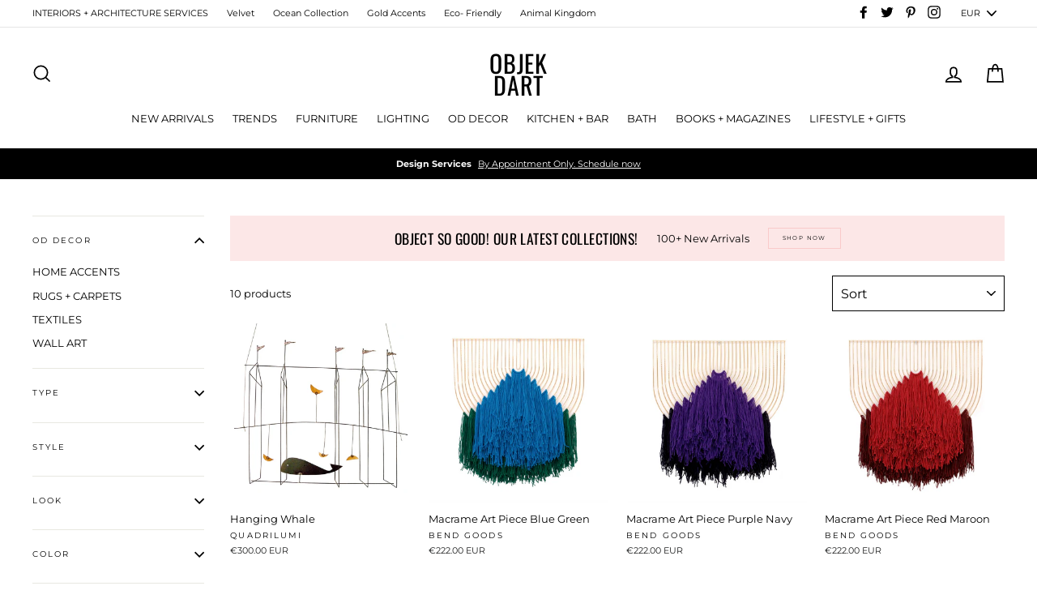

--- FILE ---
content_type: text/html; charset=utf-8
request_url: https://objekdart.com/en-de/collections/wall-hangings-weavings
body_size: 33875
content:
<!doctype html>
<html class="no-js" lang="en">
<head>
  <meta charset="utf-8">
  <meta http-equiv="X-UA-Compatible" content="IE=edge,chrome=1">
  <meta name="viewport" content="width=device-width,initial-scale=1">
  <meta name="theme-color" content="#000000">
  <link rel="canonical" href="https://objekdart.com/en-de/collections/wall-hangings-weavings">
  <meta name="format-detection" content="telephone=no"><link rel="shortcut icon" href="//objekdart.com/cdn/shop/files/ASPROUntitled-2_32x32.jpg?v=1614312613" type="image/png" />
  <title>Wall Hangings + Weavings
&ndash; Objek Dart
</title><meta property="og:site_name" content="Objek Dart">
  <meta property="og:url" content="https://objekdart.com/en-de/collections/wall-hangings-weavings">
  <meta property="og:title" content="Wall Hangings + Weavings">
  <meta property="og:type" content="website">
  <meta property="og:description" content="Home + Apartment: Furniture, Décor, + More | Objek Dart
Shop the latest trends in home decor at Objek Dart. You'll find unique and stylish home objects, furniture, lighting, gifts + more to deck out your place.
"><meta property="og:image" content="http://objekdart.com/cdn/shop/products/hanging_whale_1200x630.jpg?v=1571708813"><meta property="og:image" content="http://objekdart.com/cdn/shop/products/Screen_Shot_2019-11-26_at_7.07.40_PM_1200x630.png?v=1574789594"><meta property="og:image" content="http://objekdart.com/cdn/shop/products/Screen_Shot_2019-11-26_at_7.07.57_PM_1200x630.png?v=1574789554">
  <meta property="og:image:secure_url" content="https://objekdart.com/cdn/shop/products/hanging_whale_1200x630.jpg?v=1571708813"><meta property="og:image:secure_url" content="https://objekdart.com/cdn/shop/products/Screen_Shot_2019-11-26_at_7.07.40_PM_1200x630.png?v=1574789594"><meta property="og:image:secure_url" content="https://objekdart.com/cdn/shop/products/Screen_Shot_2019-11-26_at_7.07.57_PM_1200x630.png?v=1574789554">
  <meta name="twitter:site" content="@ObjekDart">
  <meta name="twitter:card" content="summary_large_image">
  <meta name="twitter:title" content="Wall Hangings + Weavings">
  <meta name="twitter:description" content="Home + Apartment: Furniture, Décor, + More | Objek Dart
Shop the latest trends in home decor at Objek Dart. You'll find unique and stylish home objects, furniture, lighting, gifts + more to deck out your place.
">


  <style>
  @font-face {
  font-family: Oswald;
  font-weight: 400;
  font-style: normal;
  src: url("//objekdart.com/cdn/fonts/oswald/oswald_n4.7760ed7a63e536050f64bb0607ff70ce07a480bd.woff2") format("woff2"),
       url("//objekdart.com/cdn/fonts/oswald/oswald_n4.ae5e497f60fc686568afe76e9ff1872693c533e9.woff") format("woff");
}

  @font-face {
  font-family: Montserrat;
  font-weight: 400;
  font-style: normal;
  src: url("//objekdart.com/cdn/fonts/montserrat/montserrat_n4.81949fa0ac9fd2021e16436151e8eaa539321637.woff2") format("woff2"),
       url("//objekdart.com/cdn/fonts/montserrat/montserrat_n4.a6c632ca7b62da89c3594789ba828388aac693fe.woff") format("woff");
}


  @font-face {
  font-family: Montserrat;
  font-weight: 700;
  font-style: normal;
  src: url("//objekdart.com/cdn/fonts/montserrat/montserrat_n7.3c434e22befd5c18a6b4afadb1e3d77c128c7939.woff2") format("woff2"),
       url("//objekdart.com/cdn/fonts/montserrat/montserrat_n7.5d9fa6e2cae713c8fb539a9876489d86207fe957.woff") format("woff");
}

  @font-face {
  font-family: Montserrat;
  font-weight: 400;
  font-style: italic;
  src: url("//objekdart.com/cdn/fonts/montserrat/montserrat_i4.5a4ea298b4789e064f62a29aafc18d41f09ae59b.woff2") format("woff2"),
       url("//objekdart.com/cdn/fonts/montserrat/montserrat_i4.072b5869c5e0ed5b9d2021e4c2af132e16681ad2.woff") format("woff");
}

  @font-face {
  font-family: Montserrat;
  font-weight: 700;
  font-style: italic;
  src: url("//objekdart.com/cdn/fonts/montserrat/montserrat_i7.a0d4a463df4f146567d871890ffb3c80408e7732.woff2") format("woff2"),
       url("//objekdart.com/cdn/fonts/montserrat/montserrat_i7.f6ec9f2a0681acc6f8152c40921d2a4d2e1a2c78.woff") format("woff");
}

</style>

  <link href="//objekdart.com/cdn/shop/t/35/assets/theme.scss.css?v=62770648819733138691759259396" rel="stylesheet" type="text/css" media="all" />

  <style>
    .collection-item__title {
      font-size: 15px;
    }

    @media screen and (max-width: 768px) {
      .collection-item__title {
        font-size: 12.0px;
      }
    }
  </style>

  <script>
    document.documentElement.className = document.documentElement.className.replace('no-js', 'js');

    window.theme = window.theme || {};
    theme.strings = {
      addToCart: "Add to cart",
      soldOut: "Sold Out",
      unavailable: "Unavailable",
      stockLabel: "[count] in stock",
      savePrice: "Save [saved_amount]",
      cartSavings: "You're saving [savings]",
      cartEmpty: "Your cart is currently empty.",
      cartTermsConfirmation: "You must agree with the terms and conditions of sales to check out"
    };
    theme.settings = {
      cartType: "page",
      moneyFormat: "\u003cspan class=money\u003e€{{amount}} EUR\u003c\/span\u003e",
      recentlyViewedEnabled: false,
      quickView: true,
      themeVersion: "1.3.2"
    };
  </script>

  <script>window.performance && window.performance.mark && window.performance.mark('shopify.content_for_header.start');</script><meta name="google-site-verification" content="jhDFDSAOrJYriA76nVrkTIHvwXfzj7mab8KOGE9NGNc">
<meta id="shopify-digital-wallet" name="shopify-digital-wallet" content="/20369375332/digital_wallets/dialog">
<meta name="shopify-checkout-api-token" content="dc32f22f25f6e519b7e19ca73965c5b2">
<meta id="in-context-paypal-metadata" data-shop-id="20369375332" data-venmo-supported="false" data-environment="production" data-locale="en_US" data-paypal-v4="true" data-currency="EUR">
<link rel="alternate" type="application/atom+xml" title="Feed" href="/en-de/collections/wall-hangings-weavings.atom" />
<link rel="alternate" hreflang="x-default" href="https://objekdart.com/collections/wall-hangings-weavings">
<link rel="alternate" hreflang="en" href="https://objekdart.com/collections/wall-hangings-weavings">
<link rel="alternate" hreflang="en-DE" href="https://objekdart.com/en-de/collections/wall-hangings-weavings">
<link rel="alternate" type="application/json+oembed" href="https://objekdart.com/en-de/collections/wall-hangings-weavings.oembed">
<script async="async" src="/checkouts/internal/preloads.js?locale=en-DE"></script>
<script id="shopify-features" type="application/json">{"accessToken":"dc32f22f25f6e519b7e19ca73965c5b2","betas":["rich-media-storefront-analytics"],"domain":"objekdart.com","predictiveSearch":true,"shopId":20369375332,"locale":"en"}</script>
<script>var Shopify = Shopify || {};
Shopify.shop = "objek-dart.myshopify.com";
Shopify.locale = "en";
Shopify.currency = {"active":"EUR","rate":"1.0"};
Shopify.country = "DE";
Shopify.theme = {"name":"Impulse","id":66471886948,"schema_name":"Impulse","schema_version":"1.3.2","theme_store_id":857,"role":"main"};
Shopify.theme.handle = "null";
Shopify.theme.style = {"id":null,"handle":null};
Shopify.cdnHost = "objekdart.com/cdn";
Shopify.routes = Shopify.routes || {};
Shopify.routes.root = "/en-de/";</script>
<script type="module">!function(o){(o.Shopify=o.Shopify||{}).modules=!0}(window);</script>
<script>!function(o){function n(){var o=[];function n(){o.push(Array.prototype.slice.apply(arguments))}return n.q=o,n}var t=o.Shopify=o.Shopify||{};t.loadFeatures=n(),t.autoloadFeatures=n()}(window);</script>
<script id="shop-js-analytics" type="application/json">{"pageType":"collection"}</script>
<script defer="defer" async type="module" src="//objekdart.com/cdn/shopifycloud/shop-js/modules/v2/client.init-shop-cart-sync_BdyHc3Nr.en.esm.js"></script>
<script defer="defer" async type="module" src="//objekdart.com/cdn/shopifycloud/shop-js/modules/v2/chunk.common_Daul8nwZ.esm.js"></script>
<script type="module">
  await import("//objekdart.com/cdn/shopifycloud/shop-js/modules/v2/client.init-shop-cart-sync_BdyHc3Nr.en.esm.js");
await import("//objekdart.com/cdn/shopifycloud/shop-js/modules/v2/chunk.common_Daul8nwZ.esm.js");

  window.Shopify.SignInWithShop?.initShopCartSync?.({"fedCMEnabled":true,"windoidEnabled":true});

</script>
<script>(function() {
  var isLoaded = false;
  function asyncLoad() {
    if (isLoaded) return;
    isLoaded = true;
    var urls = ["\/\/cdn.ywxi.net\/js\/partner-shopify.js?shop=objek-dart.myshopify.com","https:\/\/chimpstatic.com\/mcjs-connected\/js\/users\/64b139d0580594e059177196e\/4d23c5d61dedd1ad21d897fcf.js?shop=objek-dart.myshopify.com","https:\/\/cdn.recovermycart.com\/scripts\/keepcart\/CartJS.min.js?shop=objek-dart.myshopify.com\u0026shop=objek-dart.myshopify.com","\/\/cdn.shopify.com\/proxy\/4bb321ec019470adcc481bd573b009c9155b3d5053bd07b3a9faf7470f5f54b4\/static.cdn.printful.com\/static\/js\/external\/shopify-product-customizer.js?v=0.28\u0026shop=objek-dart.myshopify.com\u0026sp-cache-control=cHVibGljLCBtYXgtYWdlPTkwMA"];
    for (var i = 0; i < urls.length; i++) {
      var s = document.createElement('script');
      s.type = 'text/javascript';
      s.async = true;
      s.src = urls[i];
      var x = document.getElementsByTagName('script')[0];
      x.parentNode.insertBefore(s, x);
    }
  };
  if(window.attachEvent) {
    window.attachEvent('onload', asyncLoad);
  } else {
    window.addEventListener('load', asyncLoad, false);
  }
})();</script>
<script id="__st">var __st={"a":20369375332,"offset":7200,"reqid":"6fa58150-7420-4d96-85b6-5a7baa83a1ca-1768974160","pageurl":"objekdart.com\/en-de\/collections\/wall-hangings-weavings","u":"fdc92d079fd2","p":"collection","rtyp":"collection","rid":121730170980};</script>
<script>window.ShopifyPaypalV4VisibilityTracking = true;</script>
<script id="captcha-bootstrap">!function(){'use strict';const t='contact',e='account',n='new_comment',o=[[t,t],['blogs',n],['comments',n],[t,'customer']],c=[[e,'customer_login'],[e,'guest_login'],[e,'recover_customer_password'],[e,'create_customer']],r=t=>t.map((([t,e])=>`form[action*='/${t}']:not([data-nocaptcha='true']) input[name='form_type'][value='${e}']`)).join(','),a=t=>()=>t?[...document.querySelectorAll(t)].map((t=>t.form)):[];function s(){const t=[...o],e=r(t);return a(e)}const i='password',u='form_key',d=['recaptcha-v3-token','g-recaptcha-response','h-captcha-response',i],f=()=>{try{return window.sessionStorage}catch{return}},m='__shopify_v',_=t=>t.elements[u];function p(t,e,n=!1){try{const o=window.sessionStorage,c=JSON.parse(o.getItem(e)),{data:r}=function(t){const{data:e,action:n}=t;return t[m]||n?{data:e,action:n}:{data:t,action:n}}(c);for(const[e,n]of Object.entries(r))t.elements[e]&&(t.elements[e].value=n);n&&o.removeItem(e)}catch(o){console.error('form repopulation failed',{error:o})}}const l='form_type',E='cptcha';function T(t){t.dataset[E]=!0}const w=window,h=w.document,L='Shopify',v='ce_forms',y='captcha';let A=!1;((t,e)=>{const n=(g='f06e6c50-85a8-45c8-87d0-21a2b65856fe',I='https://cdn.shopify.com/shopifycloud/storefront-forms-hcaptcha/ce_storefront_forms_captcha_hcaptcha.v1.5.2.iife.js',D={infoText:'Protected by hCaptcha',privacyText:'Privacy',termsText:'Terms'},(t,e,n)=>{const o=w[L][v],c=o.bindForm;if(c)return c(t,g,e,D).then(n);var r;o.q.push([[t,g,e,D],n]),r=I,A||(h.body.append(Object.assign(h.createElement('script'),{id:'captcha-provider',async:!0,src:r})),A=!0)});var g,I,D;w[L]=w[L]||{},w[L][v]=w[L][v]||{},w[L][v].q=[],w[L][y]=w[L][y]||{},w[L][y].protect=function(t,e){n(t,void 0,e),T(t)},Object.freeze(w[L][y]),function(t,e,n,w,h,L){const[v,y,A,g]=function(t,e,n){const i=e?o:[],u=t?c:[],d=[...i,...u],f=r(d),m=r(i),_=r(d.filter((([t,e])=>n.includes(e))));return[a(f),a(m),a(_),s()]}(w,h,L),I=t=>{const e=t.target;return e instanceof HTMLFormElement?e:e&&e.form},D=t=>v().includes(t);t.addEventListener('submit',(t=>{const e=I(t);if(!e)return;const n=D(e)&&!e.dataset.hcaptchaBound&&!e.dataset.recaptchaBound,o=_(e),c=g().includes(e)&&(!o||!o.value);(n||c)&&t.preventDefault(),c&&!n&&(function(t){try{if(!f())return;!function(t){const e=f();if(!e)return;const n=_(t);if(!n)return;const o=n.value;o&&e.removeItem(o)}(t);const e=Array.from(Array(32),(()=>Math.random().toString(36)[2])).join('');!function(t,e){_(t)||t.append(Object.assign(document.createElement('input'),{type:'hidden',name:u})),t.elements[u].value=e}(t,e),function(t,e){const n=f();if(!n)return;const o=[...t.querySelectorAll(`input[type='${i}']`)].map((({name:t})=>t)),c=[...d,...o],r={};for(const[a,s]of new FormData(t).entries())c.includes(a)||(r[a]=s);n.setItem(e,JSON.stringify({[m]:1,action:t.action,data:r}))}(t,e)}catch(e){console.error('failed to persist form',e)}}(e),e.submit())}));const S=(t,e)=>{t&&!t.dataset[E]&&(n(t,e.some((e=>e===t))),T(t))};for(const o of['focusin','change'])t.addEventListener(o,(t=>{const e=I(t);D(e)&&S(e,y())}));const B=e.get('form_key'),M=e.get(l),P=B&&M;t.addEventListener('DOMContentLoaded',(()=>{const t=y();if(P)for(const e of t)e.elements[l].value===M&&p(e,B);[...new Set([...A(),...v().filter((t=>'true'===t.dataset.shopifyCaptcha))])].forEach((e=>S(e,t)))}))}(h,new URLSearchParams(w.location.search),n,t,e,['guest_login'])})(!0,!0)}();</script>
<script integrity="sha256-4kQ18oKyAcykRKYeNunJcIwy7WH5gtpwJnB7kiuLZ1E=" data-source-attribution="shopify.loadfeatures" defer="defer" src="//objekdart.com/cdn/shopifycloud/storefront/assets/storefront/load_feature-a0a9edcb.js" crossorigin="anonymous"></script>
<script data-source-attribution="shopify.dynamic_checkout.dynamic.init">var Shopify=Shopify||{};Shopify.PaymentButton=Shopify.PaymentButton||{isStorefrontPortableWallets:!0,init:function(){window.Shopify.PaymentButton.init=function(){};var t=document.createElement("script");t.src="https://objekdart.com/cdn/shopifycloud/portable-wallets/latest/portable-wallets.en.js",t.type="module",document.head.appendChild(t)}};
</script>
<script data-source-attribution="shopify.dynamic_checkout.buyer_consent">
  function portableWalletsHideBuyerConsent(e){var t=document.getElementById("shopify-buyer-consent"),n=document.getElementById("shopify-subscription-policy-button");t&&n&&(t.classList.add("hidden"),t.setAttribute("aria-hidden","true"),n.removeEventListener("click",e))}function portableWalletsShowBuyerConsent(e){var t=document.getElementById("shopify-buyer-consent"),n=document.getElementById("shopify-subscription-policy-button");t&&n&&(t.classList.remove("hidden"),t.removeAttribute("aria-hidden"),n.addEventListener("click",e))}window.Shopify?.PaymentButton&&(window.Shopify.PaymentButton.hideBuyerConsent=portableWalletsHideBuyerConsent,window.Shopify.PaymentButton.showBuyerConsent=portableWalletsShowBuyerConsent);
</script>
<script data-source-attribution="shopify.dynamic_checkout.cart.bootstrap">document.addEventListener("DOMContentLoaded",(function(){function t(){return document.querySelector("shopify-accelerated-checkout-cart, shopify-accelerated-checkout")}if(t())Shopify.PaymentButton.init();else{new MutationObserver((function(e,n){t()&&(Shopify.PaymentButton.init(),n.disconnect())})).observe(document.body,{childList:!0,subtree:!0})}}));
</script>
<link id="shopify-accelerated-checkout-styles" rel="stylesheet" media="screen" href="https://objekdart.com/cdn/shopifycloud/portable-wallets/latest/accelerated-checkout-backwards-compat.css" crossorigin="anonymous">
<style id="shopify-accelerated-checkout-cart">
        #shopify-buyer-consent {
  margin-top: 1em;
  display: inline-block;
  width: 100%;
}

#shopify-buyer-consent.hidden {
  display: none;
}

#shopify-subscription-policy-button {
  background: none;
  border: none;
  padding: 0;
  text-decoration: underline;
  font-size: inherit;
  cursor: pointer;
}

#shopify-subscription-policy-button::before {
  box-shadow: none;
}

      </style>

<script>window.performance && window.performance.mark && window.performance.mark('shopify.content_for_header.end');</script>
  <!--[if lt IE 9]>
<script src="//cdnjs.cloudflare.com/ajax/libs/html5shiv/3.7.2/html5shiv.min.js" type="text/javascript"></script>
<![endif]-->
<!--[if (lte IE 9) ]><script src="//objekdart.com/cdn/shop/t/35/assets/match-media.min.js?v=159635276924582161481549632172" type="text/javascript"></script><![endif]-->


  
  <script src="//objekdart.com/cdn/shop/t/35/assets/vendor.js" defer="defer"></script>



  
    <script src="/services/javascripts/currencies.js" defer="defer"></script>
    
  <script src="//objekdart.com/cdn/shop/t/35/assets/jquery.currencies.min.js" defer="defer"></script>


  

  
  <script src="//objekdart.com/cdn/shop/t/35/assets/theme.js?v=63450923484610529311549632185" defer="defer"></script>


<!-- BeginShopPopAddon --><script>  Shopify.shopPopSettings = {"proof_enabled":false,"proof_show_add_to_cart":true,"proof_mobile_enabled":true,"proof_mobile_position":"Bottom","proof_desktop_position":"Bottom Left","proof_show_on_product_page":true,"proof_hide_notification_after":30,"proof_display_time":6,"proof_interval_time":5,"proof_order_random":false,"proof_fetch_count":30,"proof_cycle":true,"proof_anonymize":true,"proof_anonymize_text":null,"proof_hours_before_obscure":48,"proof_sequential":true,"proof_top":10,"proof_left":10,"proof_right":10,"proof_bottom":10,"proof_background_color":"#fff","proof_font_color":"#333","proof_custom_css":null,"proof_border_radius":8,"proof_first_interval_time":1,"proof_locale":"en"};</script><!-- EndShopPopAddon -->

      <link href="//objekdart.com/cdn/shop/t/35/assets/paymentfont.scss.css?v=8875334344034989631759259394" rel="stylesheet" type="text/css" media="all" />
    
<link href="https://monorail-edge.shopifysvc.com" rel="dns-prefetch">
<script>(function(){if ("sendBeacon" in navigator && "performance" in window) {try {var session_token_from_headers = performance.getEntriesByType('navigation')[0].serverTiming.find(x => x.name == '_s').description;} catch {var session_token_from_headers = undefined;}var session_cookie_matches = document.cookie.match(/_shopify_s=([^;]*)/);var session_token_from_cookie = session_cookie_matches && session_cookie_matches.length === 2 ? session_cookie_matches[1] : "";var session_token = session_token_from_headers || session_token_from_cookie || "";function handle_abandonment_event(e) {var entries = performance.getEntries().filter(function(entry) {return /monorail-edge.shopifysvc.com/.test(entry.name);});if (!window.abandonment_tracked && entries.length === 0) {window.abandonment_tracked = true;var currentMs = Date.now();var navigation_start = performance.timing.navigationStart;var payload = {shop_id: 20369375332,url: window.location.href,navigation_start,duration: currentMs - navigation_start,session_token,page_type: "collection"};window.navigator.sendBeacon("https://monorail-edge.shopifysvc.com/v1/produce", JSON.stringify({schema_id: "online_store_buyer_site_abandonment/1.1",payload: payload,metadata: {event_created_at_ms: currentMs,event_sent_at_ms: currentMs}}));}}window.addEventListener('pagehide', handle_abandonment_event);}}());</script>
<script id="web-pixels-manager-setup">(function e(e,d,r,n,o){if(void 0===o&&(o={}),!Boolean(null===(a=null===(i=window.Shopify)||void 0===i?void 0:i.analytics)||void 0===a?void 0:a.replayQueue)){var i,a;window.Shopify=window.Shopify||{};var t=window.Shopify;t.analytics=t.analytics||{};var s=t.analytics;s.replayQueue=[],s.publish=function(e,d,r){return s.replayQueue.push([e,d,r]),!0};try{self.performance.mark("wpm:start")}catch(e){}var l=function(){var e={modern:/Edge?\/(1{2}[4-9]|1[2-9]\d|[2-9]\d{2}|\d{4,})\.\d+(\.\d+|)|Firefox\/(1{2}[4-9]|1[2-9]\d|[2-9]\d{2}|\d{4,})\.\d+(\.\d+|)|Chrom(ium|e)\/(9{2}|\d{3,})\.\d+(\.\d+|)|(Maci|X1{2}).+ Version\/(15\.\d+|(1[6-9]|[2-9]\d|\d{3,})\.\d+)([,.]\d+|)( \(\w+\)|)( Mobile\/\w+|) Safari\/|Chrome.+OPR\/(9{2}|\d{3,})\.\d+\.\d+|(CPU[ +]OS|iPhone[ +]OS|CPU[ +]iPhone|CPU IPhone OS|CPU iPad OS)[ +]+(15[._]\d+|(1[6-9]|[2-9]\d|\d{3,})[._]\d+)([._]\d+|)|Android:?[ /-](13[3-9]|1[4-9]\d|[2-9]\d{2}|\d{4,})(\.\d+|)(\.\d+|)|Android.+Firefox\/(13[5-9]|1[4-9]\d|[2-9]\d{2}|\d{4,})\.\d+(\.\d+|)|Android.+Chrom(ium|e)\/(13[3-9]|1[4-9]\d|[2-9]\d{2}|\d{4,})\.\d+(\.\d+|)|SamsungBrowser\/([2-9]\d|\d{3,})\.\d+/,legacy:/Edge?\/(1[6-9]|[2-9]\d|\d{3,})\.\d+(\.\d+|)|Firefox\/(5[4-9]|[6-9]\d|\d{3,})\.\d+(\.\d+|)|Chrom(ium|e)\/(5[1-9]|[6-9]\d|\d{3,})\.\d+(\.\d+|)([\d.]+$|.*Safari\/(?![\d.]+ Edge\/[\d.]+$))|(Maci|X1{2}).+ Version\/(10\.\d+|(1[1-9]|[2-9]\d|\d{3,})\.\d+)([,.]\d+|)( \(\w+\)|)( Mobile\/\w+|) Safari\/|Chrome.+OPR\/(3[89]|[4-9]\d|\d{3,})\.\d+\.\d+|(CPU[ +]OS|iPhone[ +]OS|CPU[ +]iPhone|CPU IPhone OS|CPU iPad OS)[ +]+(10[._]\d+|(1[1-9]|[2-9]\d|\d{3,})[._]\d+)([._]\d+|)|Android:?[ /-](13[3-9]|1[4-9]\d|[2-9]\d{2}|\d{4,})(\.\d+|)(\.\d+|)|Mobile Safari.+OPR\/([89]\d|\d{3,})\.\d+\.\d+|Android.+Firefox\/(13[5-9]|1[4-9]\d|[2-9]\d{2}|\d{4,})\.\d+(\.\d+|)|Android.+Chrom(ium|e)\/(13[3-9]|1[4-9]\d|[2-9]\d{2}|\d{4,})\.\d+(\.\d+|)|Android.+(UC? ?Browser|UCWEB|U3)[ /]?(15\.([5-9]|\d{2,})|(1[6-9]|[2-9]\d|\d{3,})\.\d+)\.\d+|SamsungBrowser\/(5\.\d+|([6-9]|\d{2,})\.\d+)|Android.+MQ{2}Browser\/(14(\.(9|\d{2,})|)|(1[5-9]|[2-9]\d|\d{3,})(\.\d+|))(\.\d+|)|K[Aa][Ii]OS\/(3\.\d+|([4-9]|\d{2,})\.\d+)(\.\d+|)/},d=e.modern,r=e.legacy,n=navigator.userAgent;return n.match(d)?"modern":n.match(r)?"legacy":"unknown"}(),u="modern"===l?"modern":"legacy",c=(null!=n?n:{modern:"",legacy:""})[u],f=function(e){return[e.baseUrl,"/wpm","/b",e.hashVersion,"modern"===e.buildTarget?"m":"l",".js"].join("")}({baseUrl:d,hashVersion:r,buildTarget:u}),m=function(e){var d=e.version,r=e.bundleTarget,n=e.surface,o=e.pageUrl,i=e.monorailEndpoint;return{emit:function(e){var a=e.status,t=e.errorMsg,s=(new Date).getTime(),l=JSON.stringify({metadata:{event_sent_at_ms:s},events:[{schema_id:"web_pixels_manager_load/3.1",payload:{version:d,bundle_target:r,page_url:o,status:a,surface:n,error_msg:t},metadata:{event_created_at_ms:s}}]});if(!i)return console&&console.warn&&console.warn("[Web Pixels Manager] No Monorail endpoint provided, skipping logging."),!1;try{return self.navigator.sendBeacon.bind(self.navigator)(i,l)}catch(e){}var u=new XMLHttpRequest;try{return u.open("POST",i,!0),u.setRequestHeader("Content-Type","text/plain"),u.send(l),!0}catch(e){return console&&console.warn&&console.warn("[Web Pixels Manager] Got an unhandled error while logging to Monorail."),!1}}}}({version:r,bundleTarget:l,surface:e.surface,pageUrl:self.location.href,monorailEndpoint:e.monorailEndpoint});try{o.browserTarget=l,function(e){var d=e.src,r=e.async,n=void 0===r||r,o=e.onload,i=e.onerror,a=e.sri,t=e.scriptDataAttributes,s=void 0===t?{}:t,l=document.createElement("script"),u=document.querySelector("head"),c=document.querySelector("body");if(l.async=n,l.src=d,a&&(l.integrity=a,l.crossOrigin="anonymous"),s)for(var f in s)if(Object.prototype.hasOwnProperty.call(s,f))try{l.dataset[f]=s[f]}catch(e){}if(o&&l.addEventListener("load",o),i&&l.addEventListener("error",i),u)u.appendChild(l);else{if(!c)throw new Error("Did not find a head or body element to append the script");c.appendChild(l)}}({src:f,async:!0,onload:function(){if(!function(){var e,d;return Boolean(null===(d=null===(e=window.Shopify)||void 0===e?void 0:e.analytics)||void 0===d?void 0:d.initialized)}()){var d=window.webPixelsManager.init(e)||void 0;if(d){var r=window.Shopify.analytics;r.replayQueue.forEach((function(e){var r=e[0],n=e[1],o=e[2];d.publishCustomEvent(r,n,o)})),r.replayQueue=[],r.publish=d.publishCustomEvent,r.visitor=d.visitor,r.initialized=!0}}},onerror:function(){return m.emit({status:"failed",errorMsg:"".concat(f," has failed to load")})},sri:function(e){var d=/^sha384-[A-Za-z0-9+/=]+$/;return"string"==typeof e&&d.test(e)}(c)?c:"",scriptDataAttributes:o}),m.emit({status:"loading"})}catch(e){m.emit({status:"failed",errorMsg:(null==e?void 0:e.message)||"Unknown error"})}}})({shopId: 20369375332,storefrontBaseUrl: "https://objekdart.com",extensionsBaseUrl: "https://extensions.shopifycdn.com/cdn/shopifycloud/web-pixels-manager",monorailEndpoint: "https://monorail-edge.shopifysvc.com/unstable/produce_batch",surface: "storefront-renderer",enabledBetaFlags: ["2dca8a86"],webPixelsConfigList: [{"id":"184287556","eventPayloadVersion":"v1","runtimeContext":"LAX","scriptVersion":"1","type":"CUSTOM","privacyPurposes":["ANALYTICS"],"name":"Google Analytics tag (migrated)"},{"id":"shopify-app-pixel","configuration":"{}","eventPayloadVersion":"v1","runtimeContext":"STRICT","scriptVersion":"0450","apiClientId":"shopify-pixel","type":"APP","privacyPurposes":["ANALYTICS","MARKETING"]},{"id":"shopify-custom-pixel","eventPayloadVersion":"v1","runtimeContext":"LAX","scriptVersion":"0450","apiClientId":"shopify-pixel","type":"CUSTOM","privacyPurposes":["ANALYTICS","MARKETING"]}],isMerchantRequest: false,initData: {"shop":{"name":"Objek Dart","paymentSettings":{"currencyCode":"EUR"},"myshopifyDomain":"objek-dart.myshopify.com","countryCode":"CY","storefrontUrl":"https:\/\/objekdart.com\/en-de"},"customer":null,"cart":null,"checkout":null,"productVariants":[],"purchasingCompany":null},},"https://objekdart.com/cdn","fcfee988w5aeb613cpc8e4bc33m6693e112",{"modern":"","legacy":""},{"shopId":"20369375332","storefrontBaseUrl":"https:\/\/objekdart.com","extensionBaseUrl":"https:\/\/extensions.shopifycdn.com\/cdn\/shopifycloud\/web-pixels-manager","surface":"storefront-renderer","enabledBetaFlags":"[\"2dca8a86\"]","isMerchantRequest":"false","hashVersion":"fcfee988w5aeb613cpc8e4bc33m6693e112","publish":"custom","events":"[[\"page_viewed\",{}],[\"collection_viewed\",{\"collection\":{\"id\":\"121730170980\",\"title\":\"Wall Hangings + Weavings\",\"productVariants\":[{\"price\":{\"amount\":300.0,\"currencyCode\":\"EUR\"},\"product\":{\"title\":\"Hanging Whale\",\"vendor\":\"Quadrilumi\",\"id\":\"3563397054564\",\"untranslatedTitle\":\"Hanging Whale\",\"url\":\"\/en-de\/products\/hanging-whale\",\"type\":\"Wall Hangings + Weavings\"},\"id\":\"27654058344548\",\"image\":{\"src\":\"\/\/objekdart.com\/cdn\/shop\/products\/hanging_whale.jpg?v=1571708813\"},\"sku\":\"\",\"title\":\"Default Title\",\"untranslatedTitle\":\"Default Title\"},{\"price\":{\"amount\":222.0,\"currencyCode\":\"EUR\"},\"product\":{\"title\":\"Macrame Art Piece Blue Green\",\"vendor\":\"Bend Goods\",\"id\":\"4365037764695\",\"untranslatedTitle\":\"Macrame Art Piece Blue Green\",\"url\":\"\/en-de\/products\/macrame-art-piece-blue-green\",\"type\":\"Wall Hangings + Weavings\"},\"id\":\"31264972144727\",\"image\":{\"src\":\"\/\/objekdart.com\/cdn\/shop\/products\/Screen_Shot_2019-11-26_at_7.07.40_PM.png?v=1574789594\"},\"sku\":\"\",\"title\":\"Default Title\",\"untranslatedTitle\":\"Default Title\"},{\"price\":{\"amount\":222.0,\"currencyCode\":\"EUR\"},\"product\":{\"title\":\"Macrame Art Piece Purple Navy\",\"vendor\":\"Bend Goods\",\"id\":\"4365037273175\",\"untranslatedTitle\":\"Macrame Art Piece Purple Navy\",\"url\":\"\/en-de\/products\/macrame-art-piece-purple-navy\",\"type\":\"Wall Hangings + Weavings\"},\"id\":\"31264965197911\",\"image\":{\"src\":\"\/\/objekdart.com\/cdn\/shop\/products\/Screen_Shot_2019-11-26_at_7.07.57_PM.png?v=1574789554\"},\"sku\":\"\",\"title\":\"Default Title\",\"untranslatedTitle\":\"Default Title\"},{\"price\":{\"amount\":222.0,\"currencyCode\":\"EUR\"},\"product\":{\"title\":\"Macrame Art Piece Red Maroon\",\"vendor\":\"Bend Goods\",\"id\":\"4365035962455\",\"untranslatedTitle\":\"Macrame Art Piece Red Maroon\",\"url\":\"\/en-de\/products\/macrame-art-piece-red-maroon\",\"type\":\"Wall Hangings + Weavings\"},\"id\":\"31264946978903\",\"image\":{\"src\":\"\/\/objekdart.com\/cdn\/shop\/products\/Screen_Shot_2019-11-26_at_7.08.04_PM.png?v=1574789408\"},\"sku\":\"\",\"title\":\"Default Title\",\"untranslatedTitle\":\"Default Title\"},{\"price\":{\"amount\":202.0,\"currencyCode\":\"EUR\"},\"product\":{\"title\":\"Macrame Art Piece Black White\",\"vendor\":\"Bend Goods\",\"id\":\"4365034586199\",\"untranslatedTitle\":\"Macrame Art Piece Black White\",\"url\":\"\/en-de\/products\/macrame-art-piece-black-white\",\"type\":\"Wall Hangings + Weavings\"},\"id\":\"31264927055959\",\"image\":{\"src\":\"\/\/objekdart.com\/cdn\/shop\/products\/Screen_Shot_2019-11-26_at_7.07.31_PM.png?v=1574789228\"},\"sku\":\"\",\"title\":\"Default Title\",\"untranslatedTitle\":\"Default Title\"},{\"price\":{\"amount\":222.0,\"currencyCode\":\"EUR\"},\"product\":{\"title\":\"Macrame Art Piece Vintage Yellow\",\"vendor\":\"Bend Goods\",\"id\":\"4365034061911\",\"untranslatedTitle\":\"Macrame Art Piece Vintage Yellow\",\"url\":\"\/en-de\/products\/macrame-art-piece-vintage-yellow\",\"type\":\"Wall Hangings + Weavings\"},\"id\":\"31264922927191\",\"image\":{\"src\":\"\/\/objekdart.com\/cdn\/shop\/products\/Screen_Shot_2019-11-26_at_7.08.17_PM.png?v=1574789188\"},\"sku\":\"\",\"title\":\"Default Title\",\"untranslatedTitle\":\"Default Title\"},{\"price\":{\"amount\":222.0,\"currencyCode\":\"EUR\"},\"product\":{\"title\":\"Macrame Art Piece Deep Green\",\"vendor\":\"Bend Goods\",\"id\":\"4365033013335\",\"untranslatedTitle\":\"Macrame Art Piece Deep Green\",\"url\":\"\/en-de\/products\/macrame-art-piece-deep-green\",\"type\":\"Wall Hangings + Weavings\"},\"id\":\"31264906281047\",\"image\":{\"src\":\"\/\/objekdart.com\/cdn\/shop\/products\/Screen_Shot_2019-11-26_at_7.07.49_PM.png?v=1574789121\"},\"sku\":\"\",\"title\":\"Default Title\",\"untranslatedTitle\":\"Default Title\"},{\"price\":{\"amount\":560.0,\"currencyCode\":\"EUR\"},\"product\":{\"title\":\"Bronzino Set of 3\",\"vendor\":\"Portego\",\"id\":\"4104993570903\",\"untranslatedTitle\":\"Bronzino Set of 3\",\"url\":\"\/en-de\/products\/bronzino-set-of-3\",\"type\":\"Wall Hangings + Weavings\"},\"id\":\"30162756730967\",\"image\":{\"src\":\"\/\/objekdart.com\/cdn\/shop\/products\/Bronzino_hooks_portego_05.jpg?v=1571708823\"},\"sku\":\"\",\"title\":\"Bronzino M\",\"untranslatedTitle\":\"Bronzino M\"},{\"price\":{\"amount\":240.0,\"currencyCode\":\"EUR\"},\"product\":{\"title\":\"View by mail\",\"vendor\":\"Quadrilumi\",\"id\":\"3551897747556\",\"untranslatedTitle\":\"View by mail\",\"url\":\"\/en-de\/products\/view-by-mail\",\"type\":\"Wall Hangings + Weavings\"},\"id\":\"27578296926308\",\"image\":{\"src\":\"\/\/objekdart.com\/cdn\/shop\/products\/unnamed.jpg?v=1571708813\"},\"sku\":\"\",\"title\":\"Default Title\",\"untranslatedTitle\":\"Default Title\"},{\"price\":{\"amount\":280.0,\"currencyCode\":\"EUR\"},\"product\":{\"title\":\"A View\",\"vendor\":\"Quadrilumi\",\"id\":\"3551894339684\",\"untranslatedTitle\":\"A View\",\"url\":\"\/en-de\/products\/copy-of-handmade-windmill\",\"type\":\"Wall Hangings + Weavings\"},\"id\":\"27578259341412\",\"image\":{\"src\":\"\/\/objekdart.com\/cdn\/shop\/products\/A_View.jpg?v=1571708813\"},\"sku\":\"\",\"title\":\"Default Title\",\"untranslatedTitle\":\"Default Title\"}]}}]]"});</script><script>
  window.ShopifyAnalytics = window.ShopifyAnalytics || {};
  window.ShopifyAnalytics.meta = window.ShopifyAnalytics.meta || {};
  window.ShopifyAnalytics.meta.currency = 'EUR';
  var meta = {"products":[{"id":3563397054564,"gid":"gid:\/\/shopify\/Product\/3563397054564","vendor":"Quadrilumi","type":"Wall Hangings + Weavings","handle":"hanging-whale","variants":[{"id":27654058344548,"price":30000,"name":"Hanging Whale","public_title":null,"sku":""}],"remote":false},{"id":4365037764695,"gid":"gid:\/\/shopify\/Product\/4365037764695","vendor":"Bend Goods","type":"Wall Hangings + Weavings","handle":"macrame-art-piece-blue-green","variants":[{"id":31264972144727,"price":22200,"name":"Macrame Art Piece Blue Green","public_title":null,"sku":""}],"remote":false},{"id":4365037273175,"gid":"gid:\/\/shopify\/Product\/4365037273175","vendor":"Bend Goods","type":"Wall Hangings + Weavings","handle":"macrame-art-piece-purple-navy","variants":[{"id":31264965197911,"price":22200,"name":"Macrame Art Piece Purple Navy","public_title":null,"sku":""}],"remote":false},{"id":4365035962455,"gid":"gid:\/\/shopify\/Product\/4365035962455","vendor":"Bend Goods","type":"Wall Hangings + Weavings","handle":"macrame-art-piece-red-maroon","variants":[{"id":31264946978903,"price":22200,"name":"Macrame Art Piece Red Maroon","public_title":null,"sku":""}],"remote":false},{"id":4365034586199,"gid":"gid:\/\/shopify\/Product\/4365034586199","vendor":"Bend Goods","type":"Wall Hangings + Weavings","handle":"macrame-art-piece-black-white","variants":[{"id":31264927055959,"price":20200,"name":"Macrame Art Piece Black White","public_title":null,"sku":""}],"remote":false},{"id":4365034061911,"gid":"gid:\/\/shopify\/Product\/4365034061911","vendor":"Bend Goods","type":"Wall Hangings + Weavings","handle":"macrame-art-piece-vintage-yellow","variants":[{"id":31264922927191,"price":22200,"name":"Macrame Art Piece Vintage Yellow","public_title":null,"sku":""}],"remote":false},{"id":4365033013335,"gid":"gid:\/\/shopify\/Product\/4365033013335","vendor":"Bend Goods","type":"Wall Hangings + Weavings","handle":"macrame-art-piece-deep-green","variants":[{"id":31264906281047,"price":22200,"name":"Macrame Art Piece Deep Green","public_title":null,"sku":""}],"remote":false},{"id":4104993570903,"gid":"gid:\/\/shopify\/Product\/4104993570903","vendor":"Portego","type":"Wall Hangings + Weavings","handle":"bronzino-set-of-3","variants":[{"id":30162756730967,"price":56000,"name":"Bronzino Set of 3 - Bronzino M","public_title":"Bronzino M","sku":""},{"id":30162756763735,"price":29000,"name":"Bronzino Set of 3 - Bronzino Set of 2 XS + XXS","public_title":"Bronzino Set of 2 XS + XXS","sku":""},{"id":30162761351255,"price":85000,"name":"Bronzino Set of 3 - Bronzino Set of 3","public_title":"Bronzino Set of 3","sku":""}],"remote":false},{"id":3551897747556,"gid":"gid:\/\/shopify\/Product\/3551897747556","vendor":"Quadrilumi","type":"Wall Hangings + Weavings","handle":"view-by-mail","variants":[{"id":27578296926308,"price":24000,"name":"View by mail","public_title":null,"sku":""}],"remote":false},{"id":3551894339684,"gid":"gid:\/\/shopify\/Product\/3551894339684","vendor":"Quadrilumi","type":"Wall Hangings + Weavings","handle":"copy-of-handmade-windmill","variants":[{"id":27578259341412,"price":28000,"name":"A View","public_title":null,"sku":""}],"remote":false}],"page":{"pageType":"collection","resourceType":"collection","resourceId":121730170980,"requestId":"6fa58150-7420-4d96-85b6-5a7baa83a1ca-1768974160"}};
  for (var attr in meta) {
    window.ShopifyAnalytics.meta[attr] = meta[attr];
  }
</script>
<script class="analytics">
  (function () {
    var customDocumentWrite = function(content) {
      var jquery = null;

      if (window.jQuery) {
        jquery = window.jQuery;
      } else if (window.Checkout && window.Checkout.$) {
        jquery = window.Checkout.$;
      }

      if (jquery) {
        jquery('body').append(content);
      }
    };

    var hasLoggedConversion = function(token) {
      if (token) {
        return document.cookie.indexOf('loggedConversion=' + token) !== -1;
      }
      return false;
    }

    var setCookieIfConversion = function(token) {
      if (token) {
        var twoMonthsFromNow = new Date(Date.now());
        twoMonthsFromNow.setMonth(twoMonthsFromNow.getMonth() + 2);

        document.cookie = 'loggedConversion=' + token + '; expires=' + twoMonthsFromNow;
      }
    }

    var trekkie = window.ShopifyAnalytics.lib = window.trekkie = window.trekkie || [];
    if (trekkie.integrations) {
      return;
    }
    trekkie.methods = [
      'identify',
      'page',
      'ready',
      'track',
      'trackForm',
      'trackLink'
    ];
    trekkie.factory = function(method) {
      return function() {
        var args = Array.prototype.slice.call(arguments);
        args.unshift(method);
        trekkie.push(args);
        return trekkie;
      };
    };
    for (var i = 0; i < trekkie.methods.length; i++) {
      var key = trekkie.methods[i];
      trekkie[key] = trekkie.factory(key);
    }
    trekkie.load = function(config) {
      trekkie.config = config || {};
      trekkie.config.initialDocumentCookie = document.cookie;
      var first = document.getElementsByTagName('script')[0];
      var script = document.createElement('script');
      script.type = 'text/javascript';
      script.onerror = function(e) {
        var scriptFallback = document.createElement('script');
        scriptFallback.type = 'text/javascript';
        scriptFallback.onerror = function(error) {
                var Monorail = {
      produce: function produce(monorailDomain, schemaId, payload) {
        var currentMs = new Date().getTime();
        var event = {
          schema_id: schemaId,
          payload: payload,
          metadata: {
            event_created_at_ms: currentMs,
            event_sent_at_ms: currentMs
          }
        };
        return Monorail.sendRequest("https://" + monorailDomain + "/v1/produce", JSON.stringify(event));
      },
      sendRequest: function sendRequest(endpointUrl, payload) {
        // Try the sendBeacon API
        if (window && window.navigator && typeof window.navigator.sendBeacon === 'function' && typeof window.Blob === 'function' && !Monorail.isIos12()) {
          var blobData = new window.Blob([payload], {
            type: 'text/plain'
          });

          if (window.navigator.sendBeacon(endpointUrl, blobData)) {
            return true;
          } // sendBeacon was not successful

        } // XHR beacon

        var xhr = new XMLHttpRequest();

        try {
          xhr.open('POST', endpointUrl);
          xhr.setRequestHeader('Content-Type', 'text/plain');
          xhr.send(payload);
        } catch (e) {
          console.log(e);
        }

        return false;
      },
      isIos12: function isIos12() {
        return window.navigator.userAgent.lastIndexOf('iPhone; CPU iPhone OS 12_') !== -1 || window.navigator.userAgent.lastIndexOf('iPad; CPU OS 12_') !== -1;
      }
    };
    Monorail.produce('monorail-edge.shopifysvc.com',
      'trekkie_storefront_load_errors/1.1',
      {shop_id: 20369375332,
      theme_id: 66471886948,
      app_name: "storefront",
      context_url: window.location.href,
      source_url: "//objekdart.com/cdn/s/trekkie.storefront.cd680fe47e6c39ca5d5df5f0a32d569bc48c0f27.min.js"});

        };
        scriptFallback.async = true;
        scriptFallback.src = '//objekdart.com/cdn/s/trekkie.storefront.cd680fe47e6c39ca5d5df5f0a32d569bc48c0f27.min.js';
        first.parentNode.insertBefore(scriptFallback, first);
      };
      script.async = true;
      script.src = '//objekdart.com/cdn/s/trekkie.storefront.cd680fe47e6c39ca5d5df5f0a32d569bc48c0f27.min.js';
      first.parentNode.insertBefore(script, first);
    };
    trekkie.load(
      {"Trekkie":{"appName":"storefront","development":false,"defaultAttributes":{"shopId":20369375332,"isMerchantRequest":null,"themeId":66471886948,"themeCityHash":"12855707002172527189","contentLanguage":"en","currency":"EUR","eventMetadataId":"64174425-fe2f-4320-935c-654d849862aa"},"isServerSideCookieWritingEnabled":true,"monorailRegion":"shop_domain","enabledBetaFlags":["65f19447"]},"Session Attribution":{},"S2S":{"facebookCapiEnabled":true,"source":"trekkie-storefront-renderer","apiClientId":580111}}
    );

    var loaded = false;
    trekkie.ready(function() {
      if (loaded) return;
      loaded = true;

      window.ShopifyAnalytics.lib = window.trekkie;

      var originalDocumentWrite = document.write;
      document.write = customDocumentWrite;
      try { window.ShopifyAnalytics.merchantGoogleAnalytics.call(this); } catch(error) {};
      document.write = originalDocumentWrite;

      window.ShopifyAnalytics.lib.page(null,{"pageType":"collection","resourceType":"collection","resourceId":121730170980,"requestId":"6fa58150-7420-4d96-85b6-5a7baa83a1ca-1768974160","shopifyEmitted":true});

      var match = window.location.pathname.match(/checkouts\/(.+)\/(thank_you|post_purchase)/)
      var token = match? match[1]: undefined;
      if (!hasLoggedConversion(token)) {
        setCookieIfConversion(token);
        window.ShopifyAnalytics.lib.track("Viewed Product Category",{"currency":"EUR","category":"Collection: wall-hangings-weavings","collectionName":"wall-hangings-weavings","collectionId":121730170980,"nonInteraction":true},undefined,undefined,{"shopifyEmitted":true});
      }
    });


        var eventsListenerScript = document.createElement('script');
        eventsListenerScript.async = true;
        eventsListenerScript.src = "//objekdart.com/cdn/shopifycloud/storefront/assets/shop_events_listener-3da45d37.js";
        document.getElementsByTagName('head')[0].appendChild(eventsListenerScript);

})();</script>
  <script>
  if (!window.ga || (window.ga && typeof window.ga !== 'function')) {
    window.ga = function ga() {
      (window.ga.q = window.ga.q || []).push(arguments);
      if (window.Shopify && window.Shopify.analytics && typeof window.Shopify.analytics.publish === 'function') {
        window.Shopify.analytics.publish("ga_stub_called", {}, {sendTo: "google_osp_migration"});
      }
      console.error("Shopify's Google Analytics stub called with:", Array.from(arguments), "\nSee https://help.shopify.com/manual/promoting-marketing/pixels/pixel-migration#google for more information.");
    };
    if (window.Shopify && window.Shopify.analytics && typeof window.Shopify.analytics.publish === 'function') {
      window.Shopify.analytics.publish("ga_stub_initialized", {}, {sendTo: "google_osp_migration"});
    }
  }
</script>
<script
  defer
  src="https://objekdart.com/cdn/shopifycloud/perf-kit/shopify-perf-kit-3.0.4.min.js"
  data-application="storefront-renderer"
  data-shop-id="20369375332"
  data-render-region="gcp-us-east1"
  data-page-type="collection"
  data-theme-instance-id="66471886948"
  data-theme-name="Impulse"
  data-theme-version="1.3.2"
  data-monorail-region="shop_domain"
  data-resource-timing-sampling-rate="10"
  data-shs="true"
  data-shs-beacon="true"
  data-shs-export-with-fetch="true"
  data-shs-logs-sample-rate="1"
  data-shs-beacon-endpoint="https://objekdart.com/api/collect"
></script>
</head>

<meta name="p:domain_verify" content="d61eb8f28ad83ac5350ada6c7eeae5a3"/>

<body class="template-collection currencies-enabled" data-transitions="false">

  
  

  <a class="in-page-link visually-hidden skip-link" href="#MainContent">Skip to content</a>

  <div id="PageContainer" class="page-container">
    <div class="transition-body">

    <div id="shopify-section-header" class="shopify-section">




<div id="NavDrawer" class="drawer drawer--left">
  <div class="drawer__fixed-header drawer__fixed-header--full">
    <div class="drawer__header drawer__header--full appear-animation appear-delay-1">
      <div class="h2 drawer__title">
        
  <span
    class="currency-picker__wrapper currency-picker--drawer">
    <label for="CurrencyPicker-drawer" class="visually-hidden">Pick a currency</label>
    <select class="currency-input" id="CurrencyPicker-drawer" name="currencies"><option value="EUR" selected="selected">EUR</option>
    
      
    
      
      <option value="USD">USD</option>
      
    
      
      <option value="CAD">CAD</option>
      
    
      
      <option value="INR">INR</option>
      
    
      
      <option value="GBP">GBP</option>
      
    
      
      <option value="AUD">AUD</option>
      
    
      
      <option value="JPY">JPY</option>
      
    
    </select>
  </span>


      </div>
      <div class="drawer__close">
        <button type="button" class="drawer__close-button js-drawer-close">
          <svg aria-hidden="true" focusable="false" role="presentation" class="icon icon-close" viewBox="0 0 64 64"><defs><style>.cls-1{fill:none;stroke:#000;stroke-miterlimit:10;stroke-width:2px}</style></defs><path class="cls-1" d="M19 17.61l27.12 27.13m0-27.12L19 44.74"/></svg>
          <span class="icon__fallback-text">Close menu</span>
        </button>
      </div>
    </div>
  </div>
  <div class="drawer__inner">

    <ul class="mobile-nav" role="navigation" aria-label="Primary">
      


        <li class="mobile-nav__item appear-animation appear-delay-2">
          
            <a href="/en-de/collections/new-arrivals" class="mobile-nav__link mobile-nav__link--top-level" >NEW ARRIVALS</a>
          

          
        </li>
      


        <li class="mobile-nav__item appear-animation appear-delay-3">
          
            <div class="mobile-nav__has-sublist">
              
                <a href="/en-de/collections/trends"
                  class="mobile-nav__link mobile-nav__link--top-level"
                  id="Label-trends"
                  >
                  TRENDS
                </a>
                <div class="mobile-nav__toggle">
                  <button type="button"
                    aria-controls="Linklist-trends"
                    
                    class="collapsible-trigger collapsible--auto-height ">
                    <span class="collapsible-trigger__icon collapsible-trigger__icon--open" role="presentation">
  <svg aria-hidden="true" focusable="false" role="presentation" class="icon icon--wide icon-chevron-down" viewBox="0 0 28 16"><path d="M1.57 1.59l12.76 12.77L27.1 1.59" stroke-width="2" stroke="#000" fill="none" fill-rule="evenodd"/></svg>
</span>

                  </button>
                </div>
              
            </div>
          

          
            <div id="Linklist-trends"
              class="mobile-nav__sublist collapsible-content collapsible-content--all "
              aria-labelledby="Label-trends"
              >
              <div class="collapsible-content__inner">
                <ul class="mobile-nav__sublist">
                  


                    <li class="mobile-nav__item">
                      <div class="mobile-nav__child-item">
                        
                          <a href="/en-de/collections/animal-kingdom"
                            class="mobile-nav__link"
                            id="Sublabel-animal-kingdom"
                            >
                            Animal Kingdom
                          </a>
                        
                        
                      </div>

                      
                    </li>
                  


                    <li class="mobile-nav__item">
                      <div class="mobile-nav__child-item">
                        
                          <a href="/en-de/collections/eco-friendly"
                            class="mobile-nav__link"
                            id="Sublabel-eco-friendly"
                            >
                            Eco-Friendly
                          </a>
                        
                        
                      </div>

                      
                    </li>
                  


                    <li class="mobile-nav__item">
                      <div class="mobile-nav__child-item">
                        
                          <a href="/en-de/collections/gold-accents"
                            class="mobile-nav__link"
                            id="Sublabel-gold-accents"
                            >
                            Gold Accents
                          </a>
                        
                        
                      </div>

                      
                    </li>
                  


                    <li class="mobile-nav__item">
                      <div class="mobile-nav__child-item">
                        
                          <a href="/en-de/collections/objek-exclusives"
                            class="mobile-nav__link"
                            id="Sublabel-objek-exclusives"
                            >
                            Objek Exclusives
                          </a>
                        
                        
                      </div>

                      
                    </li>
                  


                    <li class="mobile-nav__item">
                      <div class="mobile-nav__child-item">
                        
                          <a href="/en-de/collections/ocean-collection"
                            class="mobile-nav__link"
                            id="Sublabel-ocean-collection"
                            >
                            Ocean Collection 
                          </a>
                        
                        
                      </div>

                      
                    </li>
                  


                    <li class="mobile-nav__item">
                      <div class="mobile-nav__child-item">
                        
                          <a href="/en-de/collections/limited-edition"
                            class="mobile-nav__link"
                            id="Sublabel-limited-edition"
                            >
                            Limited Edition
                          </a>
                        
                        
                      </div>

                      
                    </li>
                  


                    <li class="mobile-nav__item">
                      <div class="mobile-nav__child-item">
                        
                          <a href="/en-de/collections/velvet"
                            class="mobile-nav__link"
                            id="Sublabel-velvet"
                            >
                            Velvet
                          </a>
                        
                        
                      </div>

                      
                    </li>
                  
                </ul>
              </div>
            </div>
          
        </li>
      


        <li class="mobile-nav__item appear-animation appear-delay-4">
          
            <div class="mobile-nav__has-sublist">
              
                <a href="/en-de/collections/furniture"
                  class="mobile-nav__link mobile-nav__link--top-level"
                  id="Label-furniture"
                  >
                  FURNITURE
                </a>
                <div class="mobile-nav__toggle">
                  <button type="button"
                    aria-controls="Linklist-furniture"
                    
                    class="collapsible-trigger collapsible--auto-height ">
                    <span class="collapsible-trigger__icon collapsible-trigger__icon--open" role="presentation">
  <svg aria-hidden="true" focusable="false" role="presentation" class="icon icon--wide icon-chevron-down" viewBox="0 0 28 16"><path d="M1.57 1.59l12.76 12.77L27.1 1.59" stroke-width="2" stroke="#000" fill="none" fill-rule="evenodd"/></svg>
</span>

                  </button>
                </div>
              
            </div>
          

          
            <div id="Linklist-furniture"
              class="mobile-nav__sublist collapsible-content collapsible-content--all "
              aria-labelledby="Label-furniture"
              >
              <div class="collapsible-content__inner">
                <ul class="mobile-nav__sublist">
                  


                    <li class="mobile-nav__item">
                      <div class="mobile-nav__child-item">
                        
                          <a href="https://objekdart.com/collections/outdoor-furniture"
                            class="mobile-nav__link"
                            id="Sublabel-outdoor-furniture"
                            >
                            Outdoor Furniture
                          </a>
                        
                        
                      </div>

                      
                    </li>
                  


                    <li class="mobile-nav__item">
                      <div class="mobile-nav__child-item">
                        
                          <a href="/en-de/collections/ottomans-benches-stools"
                            class="mobile-nav__link"
                            id="Sublabel-seating"
                            >
                            Seating
                          </a>
                        
                        
                      </div>

                      
                    </li>
                  


                    <li class="mobile-nav__item">
                      <div class="mobile-nav__child-item">
                        
                          <a href="/en-de/collections/sofas"
                            class="mobile-nav__link"
                            id="Sublabel-sofas"
                            >
                            Sofas
                          </a>
                        
                        
                      </div>

                      
                    </li>
                  


                    <li class="mobile-nav__item">
                      <div class="mobile-nav__child-item">
                        
                          <a href="/en-de/collections/storage"
                            class="mobile-nav__link"
                            id="Sublabel-storage-shelving"
                            >
                            Storage + Shelving
                          </a>
                        
                        
                      </div>

                      
                    </li>
                  


                    <li class="mobile-nav__item">
                      <div class="mobile-nav__child-item">
                        
                          <a href="/en-de/collections/tables"
                            class="mobile-nav__link"
                            id="Sublabel-tables-desks"
                            >
                            Tables + Desks
                          </a>
                        
                        
                      </div>

                      
                    </li>
                  
                </ul>
              </div>
            </div>
          
        </li>
      


        <li class="mobile-nav__item appear-animation appear-delay-5">
          
            <div class="mobile-nav__has-sublist">
              
                <a href="/en-de/collections/lighting"
                  class="mobile-nav__link mobile-nav__link--top-level"
                  id="Label-lighting"
                  >
                  LIGHTING
                </a>
                <div class="mobile-nav__toggle">
                  <button type="button"
                    aria-controls="Linklist-lighting"
                    
                    class="collapsible-trigger collapsible--auto-height ">
                    <span class="collapsible-trigger__icon collapsible-trigger__icon--open" role="presentation">
  <svg aria-hidden="true" focusable="false" role="presentation" class="icon icon--wide icon-chevron-down" viewBox="0 0 28 16"><path d="M1.57 1.59l12.76 12.77L27.1 1.59" stroke-width="2" stroke="#000" fill="none" fill-rule="evenodd"/></svg>
</span>

                  </button>
                </div>
              
            </div>
          

          
            <div id="Linklist-lighting"
              class="mobile-nav__sublist collapsible-content collapsible-content--all "
              aria-labelledby="Label-lighting"
              >
              <div class="collapsible-content__inner">
                <ul class="mobile-nav__sublist">
                  


                    <li class="mobile-nav__item">
                      <div class="mobile-nav__child-item">
                        
                          <a href="/en-de/collections/ceiling"
                            class="mobile-nav__link"
                            id="Sublabel-ceiling-lights"
                            >
                            Ceiling Lights
                          </a>
                        
                        
                      </div>

                      
                    </li>
                  


                    <li class="mobile-nav__item">
                      <div class="mobile-nav__child-item">
                        
                          <a href="/en-de/collections/floor"
                            class="mobile-nav__link"
                            id="Sublabel-floor-lamps"
                            >
                            Floor Lamps
                          </a>
                        
                        
                      </div>

                      
                    </li>
                  


                    <li class="mobile-nav__item">
                      <div class="mobile-nav__child-item">
                        
                          <a href="/en-de/collections/table-lamp"
                            class="mobile-nav__link"
                            id="Sublabel-table-lamps"
                            >
                            Table Lamps 
                          </a>
                        
                        
                      </div>

                      
                    </li>
                  


                    <li class="mobile-nav__item">
                      <div class="mobile-nav__child-item">
                        
                          <a href="/en-de/collections/wall"
                            class="mobile-nav__link"
                            id="Sublabel-wall-lights"
                            >
                            Wall Lights
                          </a>
                        
                        
                      </div>

                      
                    </li>
                  
                </ul>
              </div>
            </div>
          
        </li>
      


        <li class="mobile-nav__item appear-animation appear-delay-6">
          
            <div class="mobile-nav__has-sublist">
              
                <a href="/en-de/collections/od-decor"
                  class="mobile-nav__link mobile-nav__link--top-level"
                  id="Label-od-decor"
                  >
                  OD DECOR
                </a>
                <div class="mobile-nav__toggle">
                  <button type="button"
                    aria-controls="Linklist-od-decor"
                    aria-open="true"
                    class="collapsible-trigger collapsible--auto-height is-open">
                    <span class="collapsible-trigger__icon collapsible-trigger__icon--open" role="presentation">
  <svg aria-hidden="true" focusable="false" role="presentation" class="icon icon--wide icon-chevron-down" viewBox="0 0 28 16"><path d="M1.57 1.59l12.76 12.77L27.1 1.59" stroke-width="2" stroke="#000" fill="none" fill-rule="evenodd"/></svg>
</span>

                  </button>
                </div>
              
            </div>
          

          
            <div id="Linklist-od-decor"
              class="mobile-nav__sublist collapsible-content collapsible-content--all is-open"
              aria-labelledby="Label-od-decor"
              style="height: auto;">
              <div class="collapsible-content__inner">
                <ul class="mobile-nav__sublist">
                  


                    <li class="mobile-nav__item">
                      <div class="mobile-nav__child-item">
                        
                          <a href="/en-de/collections/home-accents"
                            class="mobile-nav__link"
                            id="Sublabel-home-accents"
                            >
                            HOME ACCENTS
                          </a>
                        
                        
                          <button type="button"
                            aria-controls="Sublinklist-od-decor-home-accents"
                            class="collapsible-trigger ">
                            <span class="collapsible-trigger__icon collapsible-trigger__icon--circle collapsible-trigger__icon--open" role="presentation">
  <svg aria-hidden="true" focusable="false" role="presentation" class="icon icon--wide icon-chevron-down" viewBox="0 0 28 16"><path d="M1.57 1.59l12.76 12.77L27.1 1.59" stroke-width="2" stroke="#000" fill="none" fill-rule="evenodd"/></svg>
</span>

                          </button>
                        
                      </div>

                      
                        <div
                          id="Sublinklist-od-decor-home-accents"
                          aria-labelledby="Sublabel-home-accents"
                          class="mobile-nav__sublist collapsible-content collapsible-content--all "
                          >
                          <div class="collapsible-content__inner">
                            <ul class="mobile-nav__grandchildlist">
                              
                                <li class="mobile-nav__item"">
                                  <a href="/en-de/collections/vases" class="mobile-nav__link" >
                                    Bowls + Boxes
                                  </a>
                                </li>
                              
                                <li class="mobile-nav__item"">
                                  <a href="/en-de/collections/candles-incense" class="mobile-nav__link" >
                                    Candles + Incense + Candleholders + Diffusers
                                  </a>
                                </li>
                              
                                <li class="mobile-nav__item"">
                                  <a href="/en-de/collections/sculpture" class="mobile-nav__link" >
                                    Decorative Objeks
                                  </a>
                                </li>
                              
                                <li class="mobile-nav__item"">
                                  <a href="/en-de/collections/frames-photo-displays" class="mobile-nav__link" >
                                    Frames + Photo Displays
                                  </a>
                                </li>
                              
                                <li class="mobile-nav__item"">
                                  <a href="/en-de/collections/plants-planters" class="mobile-nav__link" >
                                    Plants + Planters 
                                  </a>
                                </li>
                              
                                <li class="mobile-nav__item"">
                                  <a href="/en-de/collections/trays" class="mobile-nav__link" >
                                    Trays
                                  </a>
                                </li>
                              
                                <li class="mobile-nav__item"">
                                  <a href="/en-de/collections/vases-jars" class="mobile-nav__link" >
                                    Vases + Jars
                                  </a>
                                </li>
                              
                            </ul>
                          </div>
                        </div>
                      
                    </li>
                  


                    <li class="mobile-nav__item">
                      <div class="mobile-nav__child-item">
                        
                          <a href="/en-de/collections/rugs-carpets"
                            class="mobile-nav__link"
                            id="Sublabel-rugs-carpets"
                            >
                            RUGS + CARPETS
                          </a>
                        
                        
                          <button type="button"
                            aria-controls="Sublinklist-od-decor-rugs-carpets"
                            class="collapsible-trigger ">
                            <span class="collapsible-trigger__icon collapsible-trigger__icon--circle collapsible-trigger__icon--open" role="presentation">
  <svg aria-hidden="true" focusable="false" role="presentation" class="icon icon--wide icon-chevron-down" viewBox="0 0 28 16"><path d="M1.57 1.59l12.76 12.77L27.1 1.59" stroke-width="2" stroke="#000" fill="none" fill-rule="evenodd"/></svg>
</span>

                          </button>
                        
                      </div>

                      
                        <div
                          id="Sublinklist-od-decor-rugs-carpets"
                          aria-labelledby="Sublabel-rugs-carpets"
                          class="mobile-nav__sublist collapsible-content collapsible-content--all "
                          >
                          <div class="collapsible-content__inner">
                            <ul class="mobile-nav__grandchildlist">
                              
                                <li class="mobile-nav__item"">
                                  <a href="/en-de/collections/doormats-hallway-rugs" class="mobile-nav__link" >
                                    Doormats + Hallway Rugs
                                  </a>
                                </li>
                              
                                <li class="mobile-nav__item"">
                                  <a href="/en-de/collections/rugs-1" class="mobile-nav__link" >
                                    Rugs
                                  </a>
                                </li>
                              
                            </ul>
                          </div>
                        </div>
                      
                    </li>
                  


                    <li class="mobile-nav__item">
                      <div class="mobile-nav__child-item">
                        
                          <a href="/en-de/collections/throw-pillows-blankets"
                            class="mobile-nav__link"
                            id="Sublabel-textiles"
                            >
                            TEXTILES
                          </a>
                        
                        
                          <button type="button"
                            aria-controls="Sublinklist-od-decor-textiles"
                            class="collapsible-trigger ">
                            <span class="collapsible-trigger__icon collapsible-trigger__icon--circle collapsible-trigger__icon--open" role="presentation">
  <svg aria-hidden="true" focusable="false" role="presentation" class="icon icon--wide icon-chevron-down" viewBox="0 0 28 16"><path d="M1.57 1.59l12.76 12.77L27.1 1.59" stroke-width="2" stroke="#000" fill="none" fill-rule="evenodd"/></svg>
</span>

                          </button>
                        
                      </div>

                      
                        <div
                          id="Sublinklist-od-decor-textiles"
                          aria-labelledby="Sublabel-textiles"
                          class="mobile-nav__sublist collapsible-content collapsible-content--all "
                          >
                          <div class="collapsible-content__inner">
                            <ul class="mobile-nav__grandchildlist">
                              
                                <li class="mobile-nav__item"">
                                  <a href="/en-de/collections/throw-blankets" class="mobile-nav__link" >
                                    Throw Blankets + Quilts
                                  </a>
                                </li>
                              
                                <li class="mobile-nav__item"">
                                  <a href="/en-de/collections/bed-cushions" class="mobile-nav__link" >
                                    Bed Cushions
                                  </a>
                                </li>
                              
                                <li class="mobile-nav__item"">
                                  <a href="/en-de/collections/throw-pillows" class="mobile-nav__link" >
                                    Throw Pillows
                                  </a>
                                </li>
                              
                            </ul>
                          </div>
                        </div>
                      
                    </li>
                  


                    <li class="mobile-nav__item">
                      <div class="mobile-nav__child-item">
                        
                          <a href="/en-de/collections/wall-art"
                            class="mobile-nav__link"
                            id="Sublabel-wall-art"
                            >
                            WALL ART
                          </a>
                        
                        
                          <button type="button"
                            aria-controls="Sublinklist-od-decor-wall-art"
                            class="collapsible-trigger is-open">
                            <span class="collapsible-trigger__icon collapsible-trigger__icon--circle collapsible-trigger__icon--open" role="presentation">
  <svg aria-hidden="true" focusable="false" role="presentation" class="icon icon--wide icon-chevron-down" viewBox="0 0 28 16"><path d="M1.57 1.59l12.76 12.77L27.1 1.59" stroke-width="2" stroke="#000" fill="none" fill-rule="evenodd"/></svg>
</span>

                          </button>
                        
                      </div>

                      
                        <div
                          id="Sublinklist-od-decor-wall-art"
                          aria-labelledby="Sublabel-wall-art"
                          class="mobile-nav__sublist collapsible-content collapsible-content--all is-open"
                          style="height: auto;">
                          <div class="collapsible-content__inner">
                            <ul class="mobile-nav__grandchildlist">
                              
                                <li class="mobile-nav__item"">
                                  <a href="/en-de/collections/mirrors" class="mobile-nav__link" >
                                    Mirrors + Clocks
                                  </a>
                                </li>
                              
                                <li class="mobile-nav__item"">
                                  <a href="/en-de/collections/paintings" class="mobile-nav__link" >
                                    Paintings
                                  </a>
                                </li>
                              
                                <li class="mobile-nav__item"">
                                  <a href="/en-de/collections/posters-prints" class="mobile-nav__link" >
                                    Posters + Prints
                                  </a>
                                </li>
                              
                                <li class="mobile-nav__item"">
                                  <a href="/en-de/collections/wall-hangings-weavings" class="mobile-nav__link" data-active="true">
                                    Wall Hangings + Weavings
                                  </a>
                                </li>
                              
                            </ul>
                          </div>
                        </div>
                      
                    </li>
                  
                </ul>
              </div>
            </div>
          
        </li>
      


        <li class="mobile-nav__item appear-animation appear-delay-7">
          
            <div class="mobile-nav__has-sublist">
              
                <a href="/en-de/collections/kitchen-bar"
                  class="mobile-nav__link mobile-nav__link--top-level"
                  id="Label-kitchen-bar"
                  >
                  KITCHEN + BAR
                </a>
                <div class="mobile-nav__toggle">
                  <button type="button"
                    aria-controls="Linklist-kitchen-bar"
                    
                    class="collapsible-trigger collapsible--auto-height ">
                    <span class="collapsible-trigger__icon collapsible-trigger__icon--open" role="presentation">
  <svg aria-hidden="true" focusable="false" role="presentation" class="icon icon--wide icon-chevron-down" viewBox="0 0 28 16"><path d="M1.57 1.59l12.76 12.77L27.1 1.59" stroke-width="2" stroke="#000" fill="none" fill-rule="evenodd"/></svg>
</span>

                  </button>
                </div>
              
            </div>
          

          
            <div id="Linklist-kitchen-bar"
              class="mobile-nav__sublist collapsible-content collapsible-content--all "
              aria-labelledby="Label-kitchen-bar"
              >
              <div class="collapsible-content__inner">
                <ul class="mobile-nav__sublist">
                  


                    <li class="mobile-nav__item">
                      <div class="mobile-nav__child-item">
                        
                          <a href="/en-de/collections/barware"
                            class="mobile-nav__link"
                            id="Sublabel-barware"
                            >
                            Barware 
                          </a>
                        
                        
                      </div>

                      
                    </li>
                  


                    <li class="mobile-nav__item">
                      <div class="mobile-nav__child-item">
                        
                          <a href="/en-de/collections/coffee-tea"
                            class="mobile-nav__link"
                            id="Sublabel-coffee-tea"
                            >
                            Coffee + Tea 
                          </a>
                        
                        
                      </div>

                      
                    </li>
                  


                    <li class="mobile-nav__item">
                      <div class="mobile-nav__child-item">
                        
                          <a href="/en-de/collections/dinnerware"
                            class="mobile-nav__link"
                            id="Sublabel-dinnerware"
                            >
                            Dinnerware  
                          </a>
                        
                        
                      </div>

                      
                    </li>
                  


                    <li class="mobile-nav__item">
                      <div class="mobile-nav__child-item">
                        
                          <a href="/en-de/collections/drinkware"
                            class="mobile-nav__link"
                            id="Sublabel-drinkware"
                            >
                            Drinkware 
                          </a>
                        
                        
                      </div>

                      
                    </li>
                  


                    <li class="mobile-nav__item">
                      <div class="mobile-nav__child-item">
                        
                          <a href="/en-de/collections/kitchen-tools-accessories"
                            class="mobile-nav__link"
                            id="Sublabel-kitchen-tools-accessories"
                            >
                            Kitchen Tools  +Accessories 
                          </a>
                        
                        
                      </div>

                      
                    </li>
                  


                    <li class="mobile-nav__item">
                      <div class="mobile-nav__child-item">
                        
                          <a href="/en-de/collections/salt-pepper"
                            class="mobile-nav__link"
                            id="Sublabel-salt-pepper"
                            >
                            Salt + Pepper 
                          </a>
                        
                        
                      </div>

                      
                    </li>
                  
                </ul>
              </div>
            </div>
          
        </li>
      


        <li class="mobile-nav__item appear-animation appear-delay-8">
          
            <div class="mobile-nav__has-sublist">
              
                <a href="/en-de/collections/bath"
                  class="mobile-nav__link mobile-nav__link--top-level"
                  id="Label-bath"
                  >
                  BATH
                </a>
                <div class="mobile-nav__toggle">
                  <button type="button"
                    aria-controls="Linklist-bath"
                    
                    class="collapsible-trigger collapsible--auto-height ">
                    <span class="collapsible-trigger__icon collapsible-trigger__icon--open" role="presentation">
  <svg aria-hidden="true" focusable="false" role="presentation" class="icon icon--wide icon-chevron-down" viewBox="0 0 28 16"><path d="M1.57 1.59l12.76 12.77L27.1 1.59" stroke-width="2" stroke="#000" fill="none" fill-rule="evenodd"/></svg>
</span>

                  </button>
                </div>
              
            </div>
          

          
            <div id="Linklist-bath"
              class="mobile-nav__sublist collapsible-content collapsible-content--all "
              aria-labelledby="Label-bath"
              >
              <div class="collapsible-content__inner">
                <ul class="mobile-nav__sublist">
                  


                    <li class="mobile-nav__item">
                      <div class="mobile-nav__child-item">
                        
                          <a href="/en-de/collections/bath-mats"
                            class="mobile-nav__link"
                            id="Sublabel-bath-mats"
                            >
                            Bath Mats
                          </a>
                        
                        
                      </div>

                      
                    </li>
                  


                    <li class="mobile-nav__item">
                      <div class="mobile-nav__child-item">
                        
                          <a href="/en-de/collections/bathroom-storage-accessories"
                            class="mobile-nav__link"
                            id="Sublabel-bathroom-storage-accessories"
                            >
                            Bathroom Storage + Accessories 
                          </a>
                        
                        
                      </div>

                      
                    </li>
                  


                    <li class="mobile-nav__item">
                      <div class="mobile-nav__child-item">
                        
                          <a href="/en-de/collections/bath-towels"
                            class="mobile-nav__link"
                            id="Sublabel-bath-towels"
                            >
                            Bath Towels 
                          </a>
                        
                        
                      </div>

                      
                    </li>
                  
                </ul>
              </div>
            </div>
          
        </li>
      


        <li class="mobile-nav__item appear-animation appear-delay-9">
          
            <a href="/en-de/collections/books-magazines" class="mobile-nav__link mobile-nav__link--top-level" >BOOKS + MAGAZINES </a>
          

          
        </li>
      


        <li class="mobile-nav__item appear-animation appear-delay-10">
          
            <div class="mobile-nav__has-sublist">
              
                <a href="/en-de/collections/gifts-accessories"
                  class="mobile-nav__link mobile-nav__link--top-level"
                  id="Label-lifestyle-gifts"
                  >
                  LIFESTYLE + GIFTS
                </a>
                <div class="mobile-nav__toggle">
                  <button type="button"
                    aria-controls="Linklist-lifestyle-gifts"
                    
                    class="collapsible-trigger collapsible--auto-height ">
                    <span class="collapsible-trigger__icon collapsible-trigger__icon--open" role="presentation">
  <svg aria-hidden="true" focusable="false" role="presentation" class="icon icon--wide icon-chevron-down" viewBox="0 0 28 16"><path d="M1.57 1.59l12.76 12.77L27.1 1.59" stroke-width="2" stroke="#000" fill="none" fill-rule="evenodd"/></svg>
</span>

                  </button>
                </div>
              
            </div>
          

          
            <div id="Linklist-lifestyle-gifts"
              class="mobile-nav__sublist collapsible-content collapsible-content--all "
              aria-labelledby="Label-lifestyle-gifts"
              >
              <div class="collapsible-content__inner">
                <ul class="mobile-nav__sublist">
                  


                    <li class="mobile-nav__item">
                      <div class="mobile-nav__child-item">
                        
                          <a href="/en-de/collections/audio"
                            class="mobile-nav__link"
                            id="Sublabel-audio-vinyl"
                            >
                            Audio + Vinyl
                          </a>
                        
                        
                      </div>

                      
                    </li>
                  


                    <li class="mobile-nav__item">
                      <div class="mobile-nav__child-item">
                        
                          <a href="/en-de/collections/bags-accessories"
                            class="mobile-nav__link"
                            id="Sublabel-bags-accessories"
                            >
                            Bags + Accessories 
                          </a>
                        
                        
                      </div>

                      
                    </li>
                  


                    <li class="mobile-nav__item">
                      <div class="mobile-nav__child-item">
                        
                          <a href="/en-de/collections/toys"
                            class="mobile-nav__link"
                            id="Sublabel-fun-games"
                            >
                            Fun + Games 
                          </a>
                        
                        
                      </div>

                      
                    </li>
                  


                    <li class="mobile-nav__item">
                      <div class="mobile-nav__child-item">
                        
                          <a href="/en-de/collections/gift-wrapping"
                            class="mobile-nav__link"
                            id="Sublabel-gift-wrapping"
                            >
                            Gift Wrapping
                          </a>
                        
                        
                      </div>

                      
                    </li>
                  


                    <li class="mobile-nav__item">
                      <div class="mobile-nav__child-item">
                        
                          <a href="/en-de/collections/od-look"
                            class="mobile-nav__link"
                            id="Sublabel-stationery-notebooks"
                            >
                            Stationery + Notebooks
                          </a>
                        
                        
                      </div>

                      
                    </li>
                  


                    <li class="mobile-nav__item">
                      <div class="mobile-nav__child-item">
                        
                          <a href="/en-de/collections/jewelry"
                            class="mobile-nav__link"
                            id="Sublabel-jewelry"
                            >
                            Jewelry 
                          </a>
                        
                        
                      </div>

                      
                    </li>
                  


                    <li class="mobile-nav__item">
                      <div class="mobile-nav__child-item">
                        
                          <a href="/en-de/collections/pets"
                            class="mobile-nav__link"
                            id="Sublabel-pets"
                            >
                            Pets 
                          </a>
                        
                        
                      </div>

                      
                    </li>
                  
                </ul>
              </div>
            </div>
          
        </li>
      


      
        <li class="mobile-nav__item mobile-nav__item--secondary">
          <div class="grid">
            
              
<div class="grid__item one-half appear-animation appear-delay-11 medium-up--hide">
                  <a href="/en-de/pages/the-studio" class="mobile-nav__link">INTERIORS + ARCHITECTURE SERVICES</a>
                </div>
              
<div class="grid__item one-half appear-animation appear-delay-12 medium-up--hide">
                  <a href="/en-de/collections/velvet" class="mobile-nav__link">Velvet</a>
                </div>
              
<div class="grid__item one-half appear-animation appear-delay-13 medium-up--hide">
                  <a href="/en-de/collections/ocean-collection" class="mobile-nav__link">Ocean Collection</a>
                </div>
              
<div class="grid__item one-half appear-animation appear-delay-14 medium-up--hide">
                  <a href="/en-de/collections/gold-accents" class="mobile-nav__link">Gold Accents </a>
                </div>
              
<div class="grid__item one-half appear-animation appear-delay-15 medium-up--hide">
                  <a href="/en-de/collections/eco-friendly" class="mobile-nav__link">Eco- Friendly</a>
                </div>
              
<div class="grid__item one-half appear-animation appear-delay-16 medium-up--hide">
                  <a href="/en-de/collections/animal-kingdom" class="mobile-nav__link">Animal Kingdom</a>
                </div>
              
            

            
<div class="grid__item one-half appear-animation appear-delay-17">
                <a href="/account" class="mobile-nav__link">
                  
                    Log in
                  
                </a>
              </div>
            
          </div>
        </li>
      
    </ul><ul class="mobile-nav__social appear-animation appear-delay-18">
      
        <li class="mobile-nav__social-item">
          <a href="https://www.facebook.com/objekdart" title="Objek Dart on Facebook">
            <svg aria-hidden="true" focusable="false" role="presentation" class="icon icon-facebook" viewBox="0 0 32 32"><path fill="#444" d="M18.56 31.36V17.28h4.48l.64-5.12h-5.12v-3.2c0-1.28.64-2.56 2.56-2.56h2.56V1.28H19.2c-3.84 0-7.04 2.56-7.04 7.04v3.84H7.68v5.12h4.48v14.08h6.4z"/></svg>
            <span class="icon__fallback-text">Facebook</span>
          </a>
        </li>
      
      
        <li class="mobile-nav__social-item">
          <a href="https://twitter.com/ObjekDart" title="Objek Dart on Twitter">
            <svg aria-hidden="true" focusable="false" role="presentation" class="icon icon-twitter" viewBox="0 0 32 32"><path fill="#444" d="M31.281 6.733q-1.304 1.924-3.13 3.26 0 .13.033.408t.033.408q0 2.543-.75 5.086t-2.282 4.858-3.635 4.108-5.053 2.869-6.341 1.076q-5.282 0-9.65-2.836.913.065 1.5.065 4.401 0 7.857-2.673-2.054-.033-3.668-1.255t-2.266-3.146q.554.13 1.206.13.88 0 1.663-.261-2.184-.456-3.619-2.184t-1.435-3.977v-.065q1.239.652 2.836.717-1.271-.848-2.021-2.233t-.75-2.983q0-1.63.815-3.195 2.38 2.967 5.754 4.678t7.319 1.907q-.228-.815-.228-1.434 0-2.608 1.858-4.45t4.532-1.842q1.304 0 2.51.522t2.054 1.467q2.152-.424 4.01-1.532-.685 2.217-2.771 3.488 1.989-.261 3.619-.978z"/></svg>
            <span class="icon__fallback-text">Twitter</span>
          </a>
        </li>
      
      
        <li class="mobile-nav__social-item">
          <a href="https://www.pinterest.co.uk/objekdart/" title="Objek Dart on Pinterest">
            <svg aria-hidden="true" focusable="false" role="presentation" class="icon icon-pinterest" viewBox="0 0 32 32"><path fill="#444" d="M27.52 9.6c-.64-5.76-6.4-8.32-12.8-7.68-4.48.64-9.6 4.48-9.6 10.24 0 3.2.64 5.76 3.84 6.4 1.28-2.56-.64-3.2-.64-4.48-1.28-7.04 8.32-12.16 13.44-7.04 3.2 3.84 1.28 14.08-4.48 13.44-5.12-1.28 2.56-9.6-1.92-11.52-3.2-1.28-5.12 4.48-3.84 7.04-1.28 4.48-3.2 8.96-1.92 15.36 2.56-1.92 3.84-5.76 4.48-9.6 1.28.64 1.92 1.92 3.84 1.92 6.4-.64 10.24-7.68 9.6-14.08z"/></svg>
            <span class="icon__fallback-text">Pinterest</span>
          </a>
        </li>
      
      
        <li class="mobile-nav__social-item">
          <a href="https://www.instagram.com/objekdart_official/?hl=en" title="Objek Dart on Instagram">
            <svg aria-hidden="true" focusable="false" role="presentation" class="icon icon-instagram" viewBox="0 0 32 32"><path fill="#444" d="M16 3.094c4.206 0 4.7.019 6.363.094 1.538.069 2.369.325 2.925.544.738.287 1.262.625 1.813 1.175s.894 1.075 1.175 1.813c.212.556.475 1.387.544 2.925.075 1.662.094 2.156.094 6.363s-.019 4.7-.094 6.363c-.069 1.538-.325 2.369-.544 2.925-.288.738-.625 1.262-1.175 1.813s-1.075.894-1.813 1.175c-.556.212-1.387.475-2.925.544-1.663.075-2.156.094-6.363.094s-4.7-.019-6.363-.094c-1.537-.069-2.369-.325-2.925-.544-.737-.288-1.263-.625-1.813-1.175s-.894-1.075-1.175-1.813c-.212-.556-.475-1.387-.544-2.925-.075-1.663-.094-2.156-.094-6.363s.019-4.7.094-6.363c.069-1.537.325-2.369.544-2.925.287-.737.625-1.263 1.175-1.813s1.075-.894 1.813-1.175c.556-.212 1.388-.475 2.925-.544 1.662-.081 2.156-.094 6.363-.094zm0-2.838c-4.275 0-4.813.019-6.494.094-1.675.075-2.819.344-3.819.731-1.037.4-1.913.944-2.788 1.819S1.486 4.656 1.08 5.688c-.387 1-.656 2.144-.731 3.825-.075 1.675-.094 2.213-.094 6.488s.019 4.813.094 6.494c.075 1.675.344 2.819.731 3.825.4 1.038.944 1.913 1.819 2.788s1.756 1.413 2.788 1.819c1 .387 2.144.656 3.825.731s2.213.094 6.494.094 4.813-.019 6.494-.094c1.675-.075 2.819-.344 3.825-.731 1.038-.4 1.913-.944 2.788-1.819s1.413-1.756 1.819-2.788c.387-1 .656-2.144.731-3.825s.094-2.212.094-6.494-.019-4.813-.094-6.494c-.075-1.675-.344-2.819-.731-3.825-.4-1.038-.944-1.913-1.819-2.788s-1.756-1.413-2.788-1.819c-1-.387-2.144-.656-3.825-.731C20.812.275 20.275.256 16 .256z"/><path fill="#444" d="M16 7.912a8.088 8.088 0 0 0 0 16.175c4.463 0 8.087-3.625 8.087-8.088s-3.625-8.088-8.088-8.088zm0 13.338a5.25 5.25 0 1 1 0-10.5 5.25 5.25 0 1 1 0 10.5zM26.294 7.594a1.887 1.887 0 1 1-3.774.002 1.887 1.887 0 0 1 3.774-.003z"/></svg>
            <span class="icon__fallback-text">Instagram</span>
          </a>
        </li>
      
      
      
      
      
      
    </ul>

  </div>
</div>







<style>
  .site-nav__link,
  .site-nav__dropdown-link:not(.site-nav__dropdown-link--top-level) {
    font-size: 13px;
  }

  
    .site-nav__link {
      padding-left: 10px;
      padding-right: 10px;
    }
  
</style>

<div data-section-id="header" data-section-type="header-section">
  

  
    
      <div class="toolbar small--hide">
  <div class="page-width">
    <div class="toolbar__content">
      
        <div class="toolbar__item toolbar__item--menu">
          <ul class="inline-list toolbar__menu">
          
            <li>
              <a href="/en-de/pages/the-studio">INTERIORS + ARCHITECTURE SERVICES</a>
            </li>
          
            <li>
              <a href="/en-de/collections/velvet">Velvet</a>
            </li>
          
            <li>
              <a href="/en-de/collections/ocean-collection">Ocean Collection</a>
            </li>
          
            <li>
              <a href="/en-de/collections/gold-accents">Gold Accents </a>
            </li>
          
            <li>
              <a href="/en-de/collections/eco-friendly">Eco- Friendly</a>
            </li>
          
            <li>
              <a href="/en-de/collections/animal-kingdom">Animal Kingdom</a>
            </li>
          
          </ul>
        </div>
      

      
        <div class="toolbar__item">
          <ul class="inline-list toolbar__social">
            
              <li>
                <a href="https://www.facebook.com/objekdart" title="Objek Dart on Facebook">
                  <svg aria-hidden="true" focusable="false" role="presentation" class="icon icon-facebook" viewBox="0 0 32 32"><path fill="#444" d="M18.56 31.36V17.28h4.48l.64-5.12h-5.12v-3.2c0-1.28.64-2.56 2.56-2.56h2.56V1.28H19.2c-3.84 0-7.04 2.56-7.04 7.04v3.84H7.68v5.12h4.48v14.08h6.4z"/></svg>
                  <span class="icon__fallback-text">Facebook</span>
                </a>
              </li>
            
            
              <li>
                <a href="https://twitter.com/ObjekDart" title="Objek Dart on Twitter">
                  <svg aria-hidden="true" focusable="false" role="presentation" class="icon icon-twitter" viewBox="0 0 32 32"><path fill="#444" d="M31.281 6.733q-1.304 1.924-3.13 3.26 0 .13.033.408t.033.408q0 2.543-.75 5.086t-2.282 4.858-3.635 4.108-5.053 2.869-6.341 1.076q-5.282 0-9.65-2.836.913.065 1.5.065 4.401 0 7.857-2.673-2.054-.033-3.668-1.255t-2.266-3.146q.554.13 1.206.13.88 0 1.663-.261-2.184-.456-3.619-2.184t-1.435-3.977v-.065q1.239.652 2.836.717-1.271-.848-2.021-2.233t-.75-2.983q0-1.63.815-3.195 2.38 2.967 5.754 4.678t7.319 1.907q-.228-.815-.228-1.434 0-2.608 1.858-4.45t4.532-1.842q1.304 0 2.51.522t2.054 1.467q2.152-.424 4.01-1.532-.685 2.217-2.771 3.488 1.989-.261 3.619-.978z"/></svg>
                  <span class="icon__fallback-text">Twitter</span>
                </a>
              </li>
            
            
              <li>
                <a href="https://www.pinterest.co.uk/objekdart/" title="Objek Dart on Pinterest">
                  <svg aria-hidden="true" focusable="false" role="presentation" class="icon icon-pinterest" viewBox="0 0 32 32"><path fill="#444" d="M27.52 9.6c-.64-5.76-6.4-8.32-12.8-7.68-4.48.64-9.6 4.48-9.6 10.24 0 3.2.64 5.76 3.84 6.4 1.28-2.56-.64-3.2-.64-4.48-1.28-7.04 8.32-12.16 13.44-7.04 3.2 3.84 1.28 14.08-4.48 13.44-5.12-1.28 2.56-9.6-1.92-11.52-3.2-1.28-5.12 4.48-3.84 7.04-1.28 4.48-3.2 8.96-1.92 15.36 2.56-1.92 3.84-5.76 4.48-9.6 1.28.64 1.92 1.92 3.84 1.92 6.4-.64 10.24-7.68 9.6-14.08z"/></svg>
                  <span class="icon__fallback-text">Pinterest</span>
                </a>
              </li>
            
            
              <li>
                <a href="https://www.instagram.com/objekdart_official/?hl=en" title="Objek Dart on Instagram">
                  <svg aria-hidden="true" focusable="false" role="presentation" class="icon icon-instagram" viewBox="0 0 32 32"><path fill="#444" d="M16 3.094c4.206 0 4.7.019 6.363.094 1.538.069 2.369.325 2.925.544.738.287 1.262.625 1.813 1.175s.894 1.075 1.175 1.813c.212.556.475 1.387.544 2.925.075 1.662.094 2.156.094 6.363s-.019 4.7-.094 6.363c-.069 1.538-.325 2.369-.544 2.925-.288.738-.625 1.262-1.175 1.813s-1.075.894-1.813 1.175c-.556.212-1.387.475-2.925.544-1.663.075-2.156.094-6.363.094s-4.7-.019-6.363-.094c-1.537-.069-2.369-.325-2.925-.544-.737-.288-1.263-.625-1.813-1.175s-.894-1.075-1.175-1.813c-.212-.556-.475-1.387-.544-2.925-.075-1.663-.094-2.156-.094-6.363s.019-4.7.094-6.363c.069-1.537.325-2.369.544-2.925.287-.737.625-1.263 1.175-1.813s1.075-.894 1.813-1.175c.556-.212 1.388-.475 2.925-.544 1.662-.081 2.156-.094 6.363-.094zm0-2.838c-4.275 0-4.813.019-6.494.094-1.675.075-2.819.344-3.819.731-1.037.4-1.913.944-2.788 1.819S1.486 4.656 1.08 5.688c-.387 1-.656 2.144-.731 3.825-.075 1.675-.094 2.213-.094 6.488s.019 4.813.094 6.494c.075 1.675.344 2.819.731 3.825.4 1.038.944 1.913 1.819 2.788s1.756 1.413 2.788 1.819c1 .387 2.144.656 3.825.731s2.213.094 6.494.094 4.813-.019 6.494-.094c1.675-.075 2.819-.344 3.825-.731 1.038-.4 1.913-.944 2.788-1.819s1.413-1.756 1.819-2.788c.387-1 .656-2.144.731-3.825s.094-2.212.094-6.494-.019-4.813-.094-6.494c-.075-1.675-.344-2.819-.731-3.825-.4-1.038-.944-1.913-1.819-2.788s-1.756-1.413-2.788-1.819c-1-.387-2.144-.656-3.825-.731C20.812.275 20.275.256 16 .256z"/><path fill="#444" d="M16 7.912a8.088 8.088 0 0 0 0 16.175c4.463 0 8.087-3.625 8.087-8.088s-3.625-8.088-8.088-8.088zm0 13.338a5.25 5.25 0 1 1 0-10.5 5.25 5.25 0 1 1 0 10.5zM26.294 7.594a1.887 1.887 0 1 1-3.774.002 1.887 1.887 0 0 1 3.774-.003z"/></svg>
                  <span class="icon__fallback-text">Instagram</span>
                </a>
              </li>
            
            
            
            
            
            
          </ul>
        </div>
      

      
        <div class="toolbar__item">
          
  <span
    class="currency-picker__wrapper ">
    <label for="CurrencyPicker-header" class="visually-hidden">Pick a currency</label>
    <select class="currency-input" id="CurrencyPicker-header" name="currencies"><option value="EUR" selected="selected">EUR</option>
    
      
    
      
      <option value="USD">USD</option>
      
    
      
      <option value="CAD">CAD</option>
      
    
      
      <option value="INR">INR</option>
      
    
      
      <option value="GBP">GBP</option>
      
    
      
      <option value="AUD">AUD</option>
      
    
      
      <option value="JPY">JPY</option>
      
    
    </select>
  </span>


        </div>
      
    </div>

  </div>
</div>

    
  

  <div class="header-sticky-wrapper">
    <div class="header-wrapper">

      
      <header
        class="site-header"
        data-sticky="false">
        <div class="page-width">
          <div
            class="header-layout header-layout--center"
            data-logo-align="center">

            

            

            
              <div class="header-item header-item--left header-item--navigation">
                
                  
                    <div class="site-nav small--hide">
                      <a href="/search" class="site-nav__link site-nav__link--icon js-search-header js-no-transition">
                        <svg aria-hidden="true" focusable="false" role="presentation" class="icon icon-search" viewBox="0 0 64 64"><defs><style>.cls-1{fill:none;stroke:#000;stroke-miterlimit:10;stroke-width:2px}</style></defs><path class="cls-1" d="M47.16 28.58A18.58 18.58 0 1 1 28.58 10a18.58 18.58 0 0 1 18.58 18.58zM54 54L41.94 42"/></svg>
                        <span class="icon__fallback-text">Search</span>
                      </a>
                    </div>
                  
                

                

                <div class="site-nav medium-up--hide">
                  <button
                    type="button"
                    class="site-nav__link site-nav__link--icon js-drawer-open-nav"
                    aria-controls="NavDrawer">
                    <svg aria-hidden="true" focusable="false" role="presentation" class="icon icon-hamburger" viewBox="0 0 64 64"><defs><style>.cls-1{fill:none;stroke:#000;stroke-miterlimit:10;stroke-width:2px}</style></defs><path class="cls-1" d="M7 15h51M7 32h43M7 49h51"/></svg>
                    <span class="icon__fallback-text">Site navigation</span>
                  </button>
                </div>
              </div>

              

              
                <div class="header-item header-item--logo">
                  
  
<style>
    .header-item--logo,
    .header-layout--left-center .header-item--logo,
    .header-layout--left-center .header-item--icons {
      -webkit-box-flex: 0 1 110px;
      -ms-flex: 0 1 110px;
      flex: 0 1 110px;
    }

    @media only screen and (min-width: 768px) {
      .header-item--logo,
      .header-layout--left-center .header-item--logo,
      .header-layout--left-center .header-item--icons {
        -webkit-box-flex: 0 0 130px;
        -ms-flex: 0 0 130px;
        flex: 0 0 130px;
      }
    }

    .site-header__logo a {
      width: 110px;
    }
    .is-light .site-header__logo .logo--inverted {
      width: 110px;
    }
    @media only screen and (min-width: 768px) {
      .site-header__logo a {
        width: 130px;
      }

      .is-light .site-header__logo .logo--inverted {
        width: 130px;
      }
    }
    </style>

    
      <div class="h1 site-header__logo" itemscope itemtype="http://schema.org/Organization">
    
    
      <a href="/" itemprop="url">Objek Dart</a>
    
    
      </div>
    

  

  




                </div>
              
            

            <div class="header-item header-item--icons">
              

<div class="site-nav">
  <div class="site-nav__icons">
    
      <a class="site-nav__link site-nav__link--icon small--hide" href="/account">
        <svg aria-hidden="true" focusable="false" role="presentation" class="icon icon-user" viewBox="0 0 64 64"><defs><style>.cls-1{fill:none;stroke:#000;stroke-miterlimit:10;stroke-width:2px}</style></defs><path class="cls-1" d="M35 39.84v-2.53c3.3-1.91 6-6.66 6-11.41 0-7.63 0-13.82-9-13.82s-9 6.19-9 13.82c0 4.75 2.7 9.51 6 11.41v2.53c-10.18.85-18 6-18 12.16h42c0-6.19-7.82-11.31-18-12.16z"/></svg>
        <span class="icon__fallback-text">
          
            Log in
          
        </span>
      </a>
    

    
      <a href="/search" class="site-nav__link site-nav__link--icon js-search-header js-no-transition medium-up--hide">
        <svg aria-hidden="true" focusable="false" role="presentation" class="icon icon-search" viewBox="0 0 64 64"><defs><style>.cls-1{fill:none;stroke:#000;stroke-miterlimit:10;stroke-width:2px}</style></defs><path class="cls-1" d="M47.16 28.58A18.58 18.58 0 1 1 28.58 10a18.58 18.58 0 0 1 18.58 18.58zM54 54L41.94 42"/></svg>
        <span class="icon__fallback-text">Search</span>
      </a>
    

    

    <a href="/cart" class="site-nav__link site-nav__link--icon js-drawer-open-cart js-no-transition" aria-controls="CartDrawer">
      <span class="cart-link">
        <svg aria-hidden="true" focusable="false" role="presentation" class="icon icon-bag" viewBox="0 0 64 64"><g fill="none" stroke="#000" stroke-width="2"><path d="M25 26c0-15.79 3.57-20 8-20s8 4.21 8 20"/><path d="M14.74 18h36.51l3.59 36.73h-43.7z"/></g></svg>
        <span class="icon__fallback-text">Cart</span>
        <span class="cart-link__bubble"></span>
      </span>
    </a>
  </div>
</div>

            </div>
          </div>

          
            <div class="text-center">
              


<ul
  class="site-nav site-navigation small--hide"
  
    role="navigation" aria-label="Primary"
  >
  


    <li
      class="site-nav__item site-nav__expanded-item"
      >

      <a href="/en-de/collections/new-arrivals" class="site-nav__link site-nav__link--underline">
        NEW ARRIVALS
      </a>
      
    </li>
  


    <li
      class="site-nav__item site-nav__expanded-item site-nav--has-dropdown"
      aria-haspopup="true">

      <a href="/en-de/collections/trends" class="site-nav__link site-nav__link--underline site-nav__link--has-dropdown">
        TRENDS
      </a>
      
        <ul class="site-nav__dropdown text-left">
          


            <li class="">
              <a href="/en-de/collections/animal-kingdom" class="site-nav__dropdown-link site-nav__dropdown-link--second-level ">
                Animal Kingdom
                
              </a>
              
            </li>
          


            <li class="">
              <a href="/en-de/collections/eco-friendly" class="site-nav__dropdown-link site-nav__dropdown-link--second-level ">
                Eco-Friendly
                
              </a>
              
            </li>
          


            <li class="">
              <a href="/en-de/collections/gold-accents" class="site-nav__dropdown-link site-nav__dropdown-link--second-level ">
                Gold Accents
                
              </a>
              
            </li>
          


            <li class="">
              <a href="/en-de/collections/objek-exclusives" class="site-nav__dropdown-link site-nav__dropdown-link--second-level ">
                Objek Exclusives
                
              </a>
              
            </li>
          


            <li class="">
              <a href="/en-de/collections/ocean-collection" class="site-nav__dropdown-link site-nav__dropdown-link--second-level ">
                Ocean Collection 
                
              </a>
              
            </li>
          


            <li class="">
              <a href="/en-de/collections/limited-edition" class="site-nav__dropdown-link site-nav__dropdown-link--second-level ">
                Limited Edition
                
              </a>
              
            </li>
          


            <li class="">
              <a href="/en-de/collections/velvet" class="site-nav__dropdown-link site-nav__dropdown-link--second-level ">
                Velvet
                
              </a>
              
            </li>
          
        </ul>
      
    </li>
  


    <li
      class="site-nav__item site-nav__expanded-item site-nav--has-dropdown"
      aria-haspopup="true">

      <a href="/en-de/collections/furniture" class="site-nav__link site-nav__link--underline site-nav__link--has-dropdown">
        FURNITURE
      </a>
      
        <ul class="site-nav__dropdown text-left">
          


            <li class="">
              <a href="https://objekdart.com/collections/outdoor-furniture" class="site-nav__dropdown-link site-nav__dropdown-link--second-level ">
                Outdoor Furniture
                
              </a>
              
            </li>
          


            <li class="">
              <a href="/en-de/collections/ottomans-benches-stools" class="site-nav__dropdown-link site-nav__dropdown-link--second-level ">
                Seating
                
              </a>
              
            </li>
          


            <li class="">
              <a href="/en-de/collections/sofas" class="site-nav__dropdown-link site-nav__dropdown-link--second-level ">
                Sofas
                
              </a>
              
            </li>
          


            <li class="">
              <a href="/en-de/collections/storage" class="site-nav__dropdown-link site-nav__dropdown-link--second-level ">
                Storage + Shelving
                
              </a>
              
            </li>
          


            <li class="">
              <a href="/en-de/collections/tables" class="site-nav__dropdown-link site-nav__dropdown-link--second-level ">
                Tables + Desks
                
              </a>
              
            </li>
          
        </ul>
      
    </li>
  


    <li
      class="site-nav__item site-nav__expanded-item site-nav--has-dropdown"
      aria-haspopup="true">

      <a href="/en-de/collections/lighting" class="site-nav__link site-nav__link--underline site-nav__link--has-dropdown">
        LIGHTING
      </a>
      
        <ul class="site-nav__dropdown text-left">
          


            <li class="">
              <a href="/en-de/collections/ceiling" class="site-nav__dropdown-link site-nav__dropdown-link--second-level ">
                Ceiling Lights
                
              </a>
              
            </li>
          


            <li class="">
              <a href="/en-de/collections/floor" class="site-nav__dropdown-link site-nav__dropdown-link--second-level ">
                Floor Lamps
                
              </a>
              
            </li>
          


            <li class="">
              <a href="/en-de/collections/table-lamp" class="site-nav__dropdown-link site-nav__dropdown-link--second-level ">
                Table Lamps 
                
              </a>
              
            </li>
          


            <li class="">
              <a href="/en-de/collections/wall" class="site-nav__dropdown-link site-nav__dropdown-link--second-level ">
                Wall Lights
                
              </a>
              
            </li>
          
        </ul>
      
    </li>
  


    <li
      class="site-nav__item site-nav__expanded-item site-nav--has-dropdown site-nav--is-megamenu"
      aria-haspopup="true">

      <a href="/en-de/collections/od-decor" class="site-nav__link site-nav__link--underline site-nav__link--has-dropdown">
        OD DECOR
      </a>
      
<div class="site-nav__dropdown megamenu text-left">
          <div class="page-width">
            <div class="grid grid--center">
              <div class="grid__item medium-up--one-fifth appear-animation appear-delay-1">


                  

                  


                  

                  <div class="h5">
                    <a href="/en-de/collections/home-accents" class="site-nav__dropdown-link site-nav__dropdown-link--top-level">HOME ACCENTS</a>
                  </div>

                  

                  
                    <div>
                      <a href="/en-de/collections/vases" class="site-nav__dropdown-link">
                        Bowls + Boxes
                      </a>
                    </div>
                  
                    <div>
                      <a href="/en-de/collections/candles-incense" class="site-nav__dropdown-link">
                        Candles + Incense + Candleholders + Diffusers
                      </a>
                    </div>
                  
                    <div>
                      <a href="/en-de/collections/sculpture" class="site-nav__dropdown-link">
                        Decorative Objeks
                      </a>
                    </div>
                  
                    <div>
                      <a href="/en-de/collections/frames-photo-displays" class="site-nav__dropdown-link">
                        Frames + Photo Displays
                      </a>
                    </div>
                  
                    <div>
                      <a href="/en-de/collections/plants-planters" class="site-nav__dropdown-link">
                        Plants + Planters 
                      </a>
                    </div>
                  
                    <div>
                      <a href="/en-de/collections/trays" class="site-nav__dropdown-link">
                        Trays
                      </a>
                    </div>
                  
                    <div>
                      <a href="/en-de/collections/vases-jars" class="site-nav__dropdown-link">
                        Vases + Jars
                      </a>
                    </div>
                  
                


                  

                  
                    </div><div class="grid__item medium-up--one-fifth appear-animation appear-delay-2">


                  

                  <div class="h5">
                    <a href="/en-de/collections/rugs-carpets" class="site-nav__dropdown-link site-nav__dropdown-link--top-level">RUGS + CARPETS</a>
                  </div>

                  

                  
                    <div>
                      <a href="/en-de/collections/doormats-hallway-rugs" class="site-nav__dropdown-link">
                        Doormats + Hallway Rugs
                      </a>
                    </div>
                  
                    <div>
                      <a href="/en-de/collections/rugs-1" class="site-nav__dropdown-link">
                        Rugs
                      </a>
                    </div>
                  
                


                  

                  
                    </div><div class="grid__item medium-up--one-fifth appear-animation appear-delay-3">


                  

                  <div class="h5">
                    <a href="/en-de/collections/throw-pillows-blankets" class="site-nav__dropdown-link site-nav__dropdown-link--top-level">TEXTILES</a>
                  </div>

                  

                  
                    <div>
                      <a href="/en-de/collections/throw-blankets" class="site-nav__dropdown-link">
                        Throw Blankets + Quilts
                      </a>
                    </div>
                  
                    <div>
                      <a href="/en-de/collections/bed-cushions" class="site-nav__dropdown-link">
                        Bed Cushions
                      </a>
                    </div>
                  
                    <div>
                      <a href="/en-de/collections/throw-pillows" class="site-nav__dropdown-link">
                        Throw Pillows
                      </a>
                    </div>
                  
                


                  

                  
                    </div><div class="grid__item medium-up--one-fifth appear-animation appear-delay-4">


                  

                  <div class="h5">
                    <a href="/en-de/collections/wall-art" class="site-nav__dropdown-link site-nav__dropdown-link--top-level">WALL ART</a>
                  </div>

                  

                  
                    <div>
                      <a href="/en-de/collections/mirrors" class="site-nav__dropdown-link">
                        Mirrors + Clocks
                      </a>
                    </div>
                  
                    <div>
                      <a href="/en-de/collections/paintings" class="site-nav__dropdown-link">
                        Paintings
                      </a>
                    </div>
                  
                    <div>
                      <a href="/en-de/collections/posters-prints" class="site-nav__dropdown-link">
                        Posters + Prints
                      </a>
                    </div>
                  
                    <div>
                      <a href="/en-de/collections/wall-hangings-weavings" class="site-nav__dropdown-link">
                        Wall Hangings + Weavings
                      </a>
                    </div>
                  
                
              </div>
            </div>
          </div>
        </div>
      
    </li>
  


    <li
      class="site-nav__item site-nav__expanded-item site-nav--has-dropdown"
      aria-haspopup="true">

      <a href="/en-de/collections/kitchen-bar" class="site-nav__link site-nav__link--underline site-nav__link--has-dropdown">
        KITCHEN + BAR
      </a>
      
        <ul class="site-nav__dropdown text-left">
          


            <li class="">
              <a href="/en-de/collections/barware" class="site-nav__dropdown-link site-nav__dropdown-link--second-level ">
                Barware 
                
              </a>
              
            </li>
          


            <li class="">
              <a href="/en-de/collections/coffee-tea" class="site-nav__dropdown-link site-nav__dropdown-link--second-level ">
                Coffee + Tea 
                
              </a>
              
            </li>
          


            <li class="">
              <a href="/en-de/collections/dinnerware" class="site-nav__dropdown-link site-nav__dropdown-link--second-level ">
                Dinnerware  
                
              </a>
              
            </li>
          


            <li class="">
              <a href="/en-de/collections/drinkware" class="site-nav__dropdown-link site-nav__dropdown-link--second-level ">
                Drinkware 
                
              </a>
              
            </li>
          


            <li class="">
              <a href="/en-de/collections/kitchen-tools-accessories" class="site-nav__dropdown-link site-nav__dropdown-link--second-level ">
                Kitchen Tools  +Accessories 
                
              </a>
              
            </li>
          


            <li class="">
              <a href="/en-de/collections/salt-pepper" class="site-nav__dropdown-link site-nav__dropdown-link--second-level ">
                Salt + Pepper 
                
              </a>
              
            </li>
          
        </ul>
      
    </li>
  


    <li
      class="site-nav__item site-nav__expanded-item site-nav--has-dropdown"
      aria-haspopup="true">

      <a href="/en-de/collections/bath" class="site-nav__link site-nav__link--underline site-nav__link--has-dropdown">
        BATH
      </a>
      
        <ul class="site-nav__dropdown text-left">
          


            <li class="">
              <a href="/en-de/collections/bath-mats" class="site-nav__dropdown-link site-nav__dropdown-link--second-level ">
                Bath Mats
                
              </a>
              
            </li>
          


            <li class="">
              <a href="/en-de/collections/bathroom-storage-accessories" class="site-nav__dropdown-link site-nav__dropdown-link--second-level ">
                Bathroom Storage + Accessories 
                
              </a>
              
            </li>
          


            <li class="">
              <a href="/en-de/collections/bath-towels" class="site-nav__dropdown-link site-nav__dropdown-link--second-level ">
                Bath Towels 
                
              </a>
              
            </li>
          
        </ul>
      
    </li>
  


    <li
      class="site-nav__item site-nav__expanded-item"
      >

      <a href="/en-de/collections/books-magazines" class="site-nav__link site-nav__link--underline">
        BOOKS + MAGAZINES 
      </a>
      
    </li>
  


    <li
      class="site-nav__item site-nav__expanded-item site-nav--has-dropdown"
      aria-haspopup="true">

      <a href="/en-de/collections/gifts-accessories" class="site-nav__link site-nav__link--underline site-nav__link--has-dropdown">
        LIFESTYLE + GIFTS
      </a>
      
        <ul class="site-nav__dropdown text-left">
          


            <li class="">
              <a href="/en-de/collections/audio" class="site-nav__dropdown-link site-nav__dropdown-link--second-level ">
                Audio + Vinyl
                
              </a>
              
            </li>
          


            <li class="">
              <a href="/en-de/collections/bags-accessories" class="site-nav__dropdown-link site-nav__dropdown-link--second-level ">
                Bags + Accessories 
                
              </a>
              
            </li>
          


            <li class="">
              <a href="/en-de/collections/toys" class="site-nav__dropdown-link site-nav__dropdown-link--second-level ">
                Fun + Games 
                
              </a>
              
            </li>
          


            <li class="">
              <a href="/en-de/collections/gift-wrapping" class="site-nav__dropdown-link site-nav__dropdown-link--second-level ">
                Gift Wrapping
                
              </a>
              
            </li>
          


            <li class="">
              <a href="/en-de/collections/od-look" class="site-nav__dropdown-link site-nav__dropdown-link--second-level ">
                Stationery + Notebooks
                
              </a>
              
            </li>
          


            <li class="">
              <a href="/en-de/collections/jewelry" class="site-nav__dropdown-link site-nav__dropdown-link--second-level ">
                Jewelry 
                
              </a>
              
            </li>
          


            <li class="">
              <a href="/en-de/collections/pets" class="site-nav__dropdown-link site-nav__dropdown-link--second-level ">
                Pets 
                
              </a>
              
            </li>
          
        </ul>
      
    </li>
  
</ul>

            </div>
          
        </div>
        <div class="site-header__search-container">
          <div class="site-header__search">
            <div class="page-width">
              <form action="/search" method="get" class="site-header__search-form" role="search">
                
                <button type="submit" class="text-link site-header__search-btn">
                  <svg aria-hidden="true" focusable="false" role="presentation" class="icon icon-search" viewBox="0 0 64 64"><defs><style>.cls-1{fill:none;stroke:#000;stroke-miterlimit:10;stroke-width:2px}</style></defs><path class="cls-1" d="M47.16 28.58A18.58 18.58 0 1 1 28.58 10a18.58 18.58 0 0 1 18.58 18.58zM54 54L41.94 42"/></svg>
                  <span class="icon__fallback-text">Search</span>
                </button>
                <input type="search" name="q" value="" placeholder="Search our store" class="site-header__search-input" aria-label="Search our store">
              </form>
              <button type="button" class="js-search-header-close text-link site-header__search-btn">
                <svg aria-hidden="true" focusable="false" role="presentation" class="icon icon-close" viewBox="0 0 64 64"><defs><style>.cls-1{fill:none;stroke:#000;stroke-miterlimit:10;stroke-width:2px}</style></defs><path class="cls-1" d="M19 17.61l27.12 27.13m0-27.12L19 44.74"/></svg>
                <span class="icon__fallback-text">"Close (esc)"</span>
              </button>
            </div>
          </div>
        </div>
      </header>
    </div>
  </div>

  
    


  <div class="announcement-bar">
    <div class="page-width">
      <div
        id="AnnouncementSlider"
        class="announcement-slider announcement-slider--compact"
        data-compact-style="true"
        data-block-count="1">
          
        
          
            <div
              id="AnnouncementSlide-1524770296206"
              class="announcement-slider__slide"
              data-index="0"
              >
              
                <a class="announcement-link" href="/en-de/pages/contact-us">
              
                
                  <span class="announcement-text">Design Services</span>
                
                
                  <span class="announcement-link-text">By Appointment Only. Schedule now</span>
                
              
                </a>
              
            </div>
        
      </div>
    </div>
  </div>



  
</div>


</div>

      <main class="main-content" id="MainContent">
        <div id="shopify-section-collection-header" class="shopify-section">


</div>

<div id="CollectionAjaxResult" class="collection-content">
  <div id="CollectionAjaxContent">
    <div class="page-width">
      <div class="grid">
        <div class="grid__item medium-up--one-fifth grid__item--sidebar">
          <div id="shopify-section-collection-sidebar" class="shopify-section">
  <div
    id="CollectionSidebar"
    data-section-id="collection-sidebar"
    data-section-type="collection-sidebar"
    data-combine-tags="true"
    data-style="sidebar">

    <div id="FilterDrawer" class="drawer drawer--left">
  <div class="drawer__fixed-header">
    <div class="drawer__header appear-animation appear-delay-1">
      <div class="h2 drawer__title">
        Filter
      </div>
      <div class="drawer__close">
        <button type="button" class="drawer__close-button js-drawer-close">
          <svg aria-hidden="true" focusable="false" role="presentation" class="icon icon-close" viewBox="0 0 64 64"><defs><style>.cls-1{fill:none;stroke:#000;stroke-miterlimit:10;stroke-width:2px}</style></defs><path class="cls-1" d="M19 17.61l27.12 27.13m0-27.12L19 44.74"/></svg>
          <span class="icon__fallback-text">Close menu</span>
        </button>
      </div>
    </div>
  </div><div class="drawer__inner appear-animation appear-delay-2">
    




<div class="collection-sidebar__group--1524772785241" >
    


      


      
      
        
        
      
    

    

    
      <div class="collection-sidebar__group">
        <button type="button" class="collapsible-trigger collapsible-trigger-btn collapsible--auto-height is-open tag-list__header" aria-controls="SidebarDrawer-1">
  OD DECOR
  <span class="collapsible-trigger__icon collapsible-trigger__icon--open" role="presentation">
  <svg aria-hidden="true" focusable="false" role="presentation" class="icon icon--wide icon-chevron-down" viewBox="0 0 28 16"><path d="M1.57 1.59l12.76 12.77L27.1 1.59" stroke-width="2" stroke="#000" fill="none" fill-rule="evenodd"/></svg>
</span>

</button>

        <div
          id="SidebarDrawer-1"
          class="collapsible-content collapsible-content--sidebar is-open"
          style="height: auto;">
          <div class="collapsible-content__inner">
            <ul class="no-bullets tag-list">
                
  


              
                
  


              
                
  


              
                
  


              
                
  

      
<li >
          <a href="/en-de/collections/home-accents" class="no-ajax">
            HOME ACCENTS
            
          </a>

          
        </li>
      
    
      
<li >
          <a href="/en-de/collections/rugs-carpets" class="no-ajax">
            RUGS + CARPETS
            
          </a>

          
        </li>
      
    
      
<li >
          <a href="/en-de/collections/throw-pillows-blankets" class="no-ajax">
            TEXTILES
            
          </a>

          
        </li>
      
    
      
<li >
          <a href="/en-de/collections/wall-art" class="no-ajax">
            WALL ART
            
          </a>

          
        </li>
      
    



              
                

              
                

              
                

              
                

              

              
            </ul>
          </div>
        </div>
      </div>
    
  </div>

<div class="collection-sidebar__group--1549816487420" >
    


      


      
      
        
        
          <div class="collection-sidebar__group">
            <button type="button" class="collapsible-trigger collapsible-trigger-btn collapsible--auto-height tag-list__header" aria-controls="SidebarDrawer-2">
  Type
  <span class="collapsible-trigger__icon collapsible-trigger__icon--open" role="presentation">
  <svg aria-hidden="true" focusable="false" role="presentation" class="icon icon--wide icon-chevron-down" viewBox="0 0 28 16"><path d="M1.57 1.59l12.76 12.77L27.1 1.59" stroke-width="2" stroke="#000" fill="none" fill-rule="evenodd"/></svg>
</span>

</button>

            <div
              id="SidebarDrawer-2"
              class="collapsible-content collapsible-content--sidebar"
              >
              <div class="collapsible-content__inner">
                
<ul class="no-bullets tag-list tag-list--checkboxes">
                  


                    

                    
                  


                    

                    
                  


                    

                    
                  


                    

                    
                  


                    

                    
                  


                    

                    
                  


                    

                    
                  


                    

                    
                  


                    

                    
                  


                    

                    
                  


                    

                    
                  


                    

                    
                  


                    

                    
                  


                    

                    
                  


                    

                    
                  


                    

                    
                  


                    

                    
                  


                    

                    
                  


                    

                    
                  


                    

                    
                  


                    

                    
                  


                    

                    
                  


                    

                    
                  


                    

                    
                  


                    

                    
                  


                    

                    
                  


                    

                    
                  


                    

                    
                  


                    

                    
                  


                    

                    
                  


                    

                    
                  


                    

                    
                  


                    

                    
                  


                    

                    
                  


                    

                    

                        
                          <li class="tag">
                            <a href="/en-de/collections/wall-hangings-weavings/hooks" class="js-no-transition" title="Narrow selection to products matching tag Hooks">Hooks</a>
                          </li>
                        
                      
                    
                  


                    

                    
                  


                    

                    
                  


                    

                    
                  


                    

                    
                  


                    

                    
                  


                    

                    
                  


                    

                    
                  


                    

                    
                  


                    

                    
                  


                    

                    
                  


                    

                    
                  


                    

                    
                  


                    

                    
                  


                    

                    
                  


                    

                    
                  


                    

                    
                  


                    

                    
                  


                    

                    
                  


                    

                    
                  


                    

                    
                  


                    

                    
                  


                    

                    
                  


                    

                    
                  


                    

                    
                  


                    

                    
                  


                    

                    
                  


                    

                    
                  


                    

                    
                  


                    

                    
                  


                    

                    
                  


                    

                    
                  


                    

                    
                  


                    

                    
                  


                    

                    
                  


                    

                    
                  


                    

                    
                  


                    

                    
                  


                    

                    
                  


                    

                    
                  


                    

                    
                  


                    

                    
                  


                    

                    
                  


                    

                    
                  


                    

                    
                  


                    

                    
                  


                    

                    
                  


                    

                    
                  


                    

                    

                        
                          <li class="tag">
                            <a href="/en-de/collections/wall-hangings-weavings/wall-hangings-weavings" class="js-no-transition" title="Narrow selection to products matching tag Wall Hangings + Weavings">Wall Hangings + Weavings</a>
                          </li>
                        
                      
                    
                  


                    

                    
                  
                </ul>

                
              </div>
            </div>
          </div>
        
      
    

    

    
  </div>

<div class="collection-sidebar__group--1549730775321" >
    


      


      
      
        
        
          <div class="collection-sidebar__group">
            <button type="button" class="collapsible-trigger collapsible-trigger-btn collapsible--auto-height tag-list__header" aria-controls="SidebarDrawer-3">
  Style
  <span class="collapsible-trigger__icon collapsible-trigger__icon--open" role="presentation">
  <svg aria-hidden="true" focusable="false" role="presentation" class="icon icon--wide icon-chevron-down" viewBox="0 0 28 16"><path d="M1.57 1.59l12.76 12.77L27.1 1.59" stroke-width="2" stroke="#000" fill="none" fill-rule="evenodd"/></svg>
</span>

</button>

            <div
              id="SidebarDrawer-3"
              class="collapsible-content collapsible-content--sidebar"
              >
              <div class="collapsible-content__inner">
                
<ul class="no-bullets tag-list tag-list--checkboxes">
                  


                    

                    

                        
                          <li class="tag">
                            <a href="/en-de/collections/wall-hangings-weavings/pattern" class="js-no-transition" title="Narrow selection to products matching tag Pattern">Pattern</a>
                          </li>
                        
                      
                    
                  


                    

                    

                        
                          <li class="tag">
                            <a href="/en-de/collections/wall-hangings-weavings/solid" class="js-no-transition" title="Narrow selection to products matching tag Solid">Solid</a>
                          </li>
                        
                      
                    
                  
                </ul>

                
              </div>
            </div>
          </div>
        
      
    

    

    
  </div>

<div class="collection-sidebar__group--1550734090213" >
    


      


      
      
        
        
          <div class="collection-sidebar__group">
            <button type="button" class="collapsible-trigger collapsible-trigger-btn collapsible--auto-height tag-list__header" aria-controls="SidebarDrawer-4">
  Look
  <span class="collapsible-trigger__icon collapsible-trigger__icon--open" role="presentation">
  <svg aria-hidden="true" focusable="false" role="presentation" class="icon icon--wide icon-chevron-down" viewBox="0 0 28 16"><path d="M1.57 1.59l12.76 12.77L27.1 1.59" stroke-width="2" stroke="#000" fill="none" fill-rule="evenodd"/></svg>
</span>

</button>

            <div
              id="SidebarDrawer-4"
              class="collapsible-content collapsible-content--sidebar"
              >
              <div class="collapsible-content__inner">
                
<ul class="no-bullets tag-list tag-list--checkboxes">
                  


                    

                    

                        
                          <li class="tag">
                            <a href="/en-de/collections/wall-hangings-weavings/classic" class="js-no-transition" title="Narrow selection to products matching tag Classic">Classic</a>
                          </li>
                        
                      
                    
                  


                    

                    

                        
                          <li class="tag">
                            <a href="/en-de/collections/wall-hangings-weavings/industrial" class="js-no-transition" title="Narrow selection to products matching tag Industrial">Industrial</a>
                          </li>
                        
                      
                    
                  


                    

                    
                  


                    

                    

                        
                          <li class="tag">
                            <a href="/en-de/collections/wall-hangings-weavings/modern" class="js-no-transition" title="Narrow selection to products matching tag Modern">Modern</a>
                          </li>
                        
                      
                    
                  


                    

                    
                  


                    

                    
                  


                    

                    
                  
                </ul>

                
              </div>
            </div>
          </div>
        
      
    

    

    
  </div>

<div class="collection-sidebar__group--1549730585396" >
    


      


      
      
        
        
          <div class="collection-sidebar__group">
            <button type="button" class="collapsible-trigger collapsible-trigger-btn collapsible--auto-height tag-list__header" aria-controls="SidebarDrawer-5">
  Color
  <span class="collapsible-trigger__icon collapsible-trigger__icon--open" role="presentation">
  <svg aria-hidden="true" focusable="false" role="presentation" class="icon icon--wide icon-chevron-down" viewBox="0 0 28 16"><path d="M1.57 1.59l12.76 12.77L27.1 1.59" stroke-width="2" stroke="#000" fill="none" fill-rule="evenodd"/></svg>
</span>

</button>

            <div
              id="SidebarDrawer-5"
              class="collapsible-content collapsible-content--sidebar"
              >
              <div class="collapsible-content__inner">
                
<ul class="no-bullets tag-list tag-list--checkboxes">
                  


                    

                    
                  


                    

                    
                  


                    

                    
                  


                    

                    

                        
                          <li class="tag">
                            <a href="/en-de/collections/wall-hangings-weavings/bronze" class="js-no-transition" title="Narrow selection to products matching tag Bronze">Bronze</a>
                          </li>
                        
                      
                    
                  


                    

                    
                  


                    

                    
                  


                    

                    

                        
                          <li class="tag">
                            <a href="/en-de/collections/wall-hangings-weavings/gold" class="js-no-transition" title="Narrow selection to products matching tag Gold">Gold</a>
                          </li>
                        
                      
                    
                  


                    

                    

                        
                          <li class="tag">
                            <a href="/en-de/collections/wall-hangings-weavings/green" class="js-no-transition" title="Narrow selection to products matching tag Green">Green</a>
                          </li>
                        
                      
                    
                  


                    

                    
                  


                    

                    

                        
                          <li class="tag">
                            <a href="/en-de/collections/wall-hangings-weavings/multi-colored" class="js-no-transition" title="Narrow selection to products matching tag Multi-Colored">Multi-Colored</a>
                          </li>
                        
                      
                    
                  


                    

                    
                  


                    

                    
                  


                    

                    

                        
                          <li class="tag">
                            <a href="/en-de/collections/wall-hangings-weavings/purple" class="js-no-transition" title="Narrow selection to products matching tag Purple">Purple</a>
                          </li>
                        
                      
                    
                  


                    

                    

                        
                          <li class="tag">
                            <a href="/en-de/collections/wall-hangings-weavings/red" class="js-no-transition" title="Narrow selection to products matching tag Red">Red</a>
                          </li>
                        
                      
                    
                  


                    

                    
                  


                    

                    
                  


                    

                    
                  


                    

                    

                        
                          <li class="tag">
                            <a href="/en-de/collections/wall-hangings-weavings/yellow" class="js-no-transition" title="Narrow selection to products matching tag Yellow">Yellow</a>
                          </li>
                        
                      
                    
                  
                </ul>

                
              </div>
            </div>
          </div>
        
      
    

    

    
  </div>

<div class="collection-sidebar__group--1549730734280" >
    


      


      
      
        
        
          <div class="collection-sidebar__group">
            <button type="button" class="collapsible-trigger collapsible-trigger-btn collapsible--auto-height tag-list__header" aria-controls="SidebarDrawer-6">
  Material
  <span class="collapsible-trigger__icon collapsible-trigger__icon--open" role="presentation">
  <svg aria-hidden="true" focusable="false" role="presentation" class="icon icon--wide icon-chevron-down" viewBox="0 0 28 16"><path d="M1.57 1.59l12.76 12.77L27.1 1.59" stroke-width="2" stroke="#000" fill="none" fill-rule="evenodd"/></svg>
</span>

</button>

            <div
              id="SidebarDrawer-6"
              class="collapsible-content collapsible-content--sidebar"
              >
              <div class="collapsible-content__inner">
                
<ul class="no-bullets tag-list tag-list--checkboxes">
                  


                    

                    
                  


                    

                    
                  


                    

                    
                  


                    

                    
                  


                    

                    
                  


                    

                    

                        
                          <li class="tag">
                            <a href="/en-de/collections/wall-hangings-weavings/brass" class="js-no-transition" title="Narrow selection to products matching tag Brass">Brass</a>
                          </li>
                        
                      
                    
                  


                    

                    

                        
                          <li class="tag">
                            <a href="/en-de/collections/wall-hangings-weavings/bronze" class="js-no-transition" title="Narrow selection to products matching tag Bronze">Bronze</a>
                          </li>
                        
                      
                    
                  


                    

                    
                  


                    

                    
                  


                    

                    
                  


                    

                    
                  


                    

                    
                  


                    

                    
                  


                    

                    
                  


                    

                    
                  


                    

                    
                  


                    

                    
                  


                    

                    
                  


                    

                    
                  


                    

                    
                  


                    

                    
                  


                    

                    
                  


                    

                    
                  


                    

                    
                  


                    

                    
                  


                    

                    
                  


                    

                    
                  


                    

                    
                  


                    

                    

                        
                          <li class="tag">
                            <a href="/en-de/collections/wall-hangings-weavings/iron" class="js-no-transition" title="Narrow selection to products matching tag Iron">Iron</a>
                          </li>
                        
                      
                    
                  


                    

                    
                  


                    

                    
                  


                    

                    
                  


                    

                    
                  


                    

                    
                  


                    

                    
                  


                    

                    
                  


                    

                    
                  


                    

                    
                  


                    

                    
                  


                    

                    
                  


                    

                    
                  


                    

                    
                  


                    

                    
                  


                    

                    
                  


                    

                    
                  


                    

                    
                  


                    

                    
                  


                    

                    
                  


                    

                    
                  


                    

                    
                  


                    

                    
                  


                    

                    
                  


                    

                    
                  


                    

                    
                  


                    

                    
                  


                    

                    
                  


                    

                    
                  


                    

                    
                  


                    

                    
                  


                    

                    
                  


                    

                    
                  


                    

                    
                  


                    

                    

                        
                          <li class="tag">
                            <a href="/en-de/collections/wall-hangings-weavings/wood" class="js-no-transition" title="Narrow selection to products matching tag Wood">Wood</a>
                          </li>
                        
                      
                    
                  


                    

                    
                  
                </ul>

                
              </div>
            </div>
          </div>
        
      
    

    

    
  </div>

<div class="collection-sidebar__group--1550734119032" >
    


      


      
      
        
        
          <div class="collection-sidebar__group">
            <button type="button" class="collapsible-trigger collapsible-trigger-btn collapsible--auto-height tag-list__header" aria-controls="SidebarDrawer-7">
  Shape
  <span class="collapsible-trigger__icon collapsible-trigger__icon--open" role="presentation">
  <svg aria-hidden="true" focusable="false" role="presentation" class="icon icon--wide icon-chevron-down" viewBox="0 0 28 16"><path d="M1.57 1.59l12.76 12.77L27.1 1.59" stroke-width="2" stroke="#000" fill="none" fill-rule="evenodd"/></svg>
</span>

</button>

            <div
              id="SidebarDrawer-7"
              class="collapsible-content collapsible-content--sidebar"
              >
              <div class="collapsible-content__inner">
                
<ul class="no-bullets tag-list tag-list--checkboxes">
                  


                    

                    
                  


                    

                    
                  


                    

                    
                  


                    

                    
                  


                    

                    

                        
                          <li class="tag">
                            <a href="/en-de/collections/wall-hangings-weavings/rectangular" class="js-no-transition" title="Narrow selection to products matching tag Rectangular">Rectangular</a>
                          </li>
                        
                      
                    
                  


                    

                    
                  


                    

                    

                        
                          <li class="tag">
                            <a href="/en-de/collections/wall-hangings-weavings/shaped" class="js-no-transition" title="Narrow selection to products matching tag Shaped">Shaped</a>
                          </li>
                        
                      
                    
                  


                    

                    
                  


                    

                    
                  
                </ul>

                
              </div>
            </div>
          </div>
        
      
    

    

    
  </div>

<div class="collection-sidebar__group--1550734213498" >
    


      


      
      
        
        
          <div class="collection-sidebar__group">
            <button type="button" class="collapsible-trigger collapsible-trigger-btn collapsible--auto-height tag-list__header" aria-controls="SidebarDrawer-8">
  Animal
  <span class="collapsible-trigger__icon collapsible-trigger__icon--open" role="presentation">
  <svg aria-hidden="true" focusable="false" role="presentation" class="icon icon--wide icon-chevron-down" viewBox="0 0 28 16"><path d="M1.57 1.59l12.76 12.77L27.1 1.59" stroke-width="2" stroke="#000" fill="none" fill-rule="evenodd"/></svg>
</span>

</button>

            <div
              id="SidebarDrawer-8"
              class="collapsible-content collapsible-content--sidebar"
              >
              <div class="collapsible-content__inner">
                
<ul class="no-bullets tag-list tag-list--checkboxes">
                  


                    

                    
                  


                    

                    
                  


                    

                    
                  


                    

                    
                  


                    

                    
                  


                    

                    
                  


                    

                    
                  


                    

                    
                  


                    

                    
                  


                    

                    
                  


                    

                    
                  


                    

                    
                  


                    

                    
                  


                    

                    
                  


                    

                    

                        
                          <li class="tag">
                            <a href="/en-de/collections/wall-hangings-weavings/whale" class="js-no-transition" title="Narrow selection to products matching tag Whale">Whale</a>
                          </li>
                        
                      
                    
                  


                    

                    
                  


                    

                    
                  
                </ul>

                
              </div>
            </div>
          </div>
        
      
    

    

    
  </div>

<div class="collection-sidebar__group--1551722172038" >
    


      


      
      
        
        
          <div class="collection-sidebar__group">
            <button type="button" class="collapsible-trigger collapsible-trigger-btn collapsible--auto-height tag-list__header" aria-controls="SidebarDrawer-9">
  Brand
  <span class="collapsible-trigger__icon collapsible-trigger__icon--open" role="presentation">
  <svg aria-hidden="true" focusable="false" role="presentation" class="icon icon--wide icon-chevron-down" viewBox="0 0 28 16"><path d="M1.57 1.59l12.76 12.77L27.1 1.59" stroke-width="2" stroke="#000" fill="none" fill-rule="evenodd"/></svg>
</span>

</button>

            <div
              id="SidebarDrawer-9"
              class="collapsible-content collapsible-content--sidebar"
              >
              <div class="collapsible-content__inner">
                
<ul class="no-bullets tag-list tag-list--checkboxes">
                  


                    

                    
                  


                    

                    
                  


                    

                    
                  


                    

                    
                  


                    

                    
                  


                    

                    
                  


                    

                    
                  


                    

                    

                        
                          <li class="tag">
                            <a href="/en-de/collections/wall-hangings-weavings/bend-goods" class="js-no-transition" title="Narrow selection to products matching tag Bend Goods">Bend Goods</a>
                          </li>
                        
                      
                    
                  


                    

                    
                  


                    

                    
                  


                    

                    
                  


                    

                    
                  


                    

                    
                  


                    

                    
                  


                    

                    
                  


                    

                    
                  


                    

                    
                  


                    

                    
                  


                    

                    
                  


                    

                    
                  


                    

                    
                  


                    

                    
                  


                    

                    
                  


                    

                    
                  


                    

                    
                  


                    

                    
                  


                    

                    
                  


                    

                    
                  


                    

                    
                  


                    

                    
                  


                    

                    
                  


                    

                    
                  


                    

                    
                  


                    

                    
                  


                    

                    
                  


                    

                    
                  


                    

                    
                  


                    

                    
                  


                    

                    
                  


                    

                    

                        
                          <li class="tag">
                            <a href="/en-de/collections/wall-hangings-weavings/portego" class="js-no-transition" title="Narrow selection to products matching tag Portego">Portego</a>
                          </li>
                        
                      
                    
                  


                    

                    
                  


                    

                    

                        
                          <li class="tag">
                            <a href="/en-de/collections/wall-hangings-weavings/quadrilumi" class="js-no-transition" title="Narrow selection to products matching tag Quadrilumi">Quadrilumi</a>
                          </li>
                        
                      
                    
                  


                    

                    
                  


                    

                    
                  


                    

                    
                  


                    

                    
                  


                    

                    
                  


                    

                    
                  


                    

                    
                  


                    

                    
                  


                    

                    
                  


                    

                    
                  


                    

                    
                  
                </ul>

                
              </div>
            </div>
          </div>
        
      
    

    

    
  </div>


  </div>
</div>


    
      <div class="collection-sidebar small--hide">
        




<div class="collection-sidebar__group--1524772785241" >
    


      


      
      
        
        
      
    

    

    
      <div class="collection-sidebar__group">
        <button type="button" class="collapsible-trigger collapsible-trigger-btn collapsible--auto-height is-open tag-list__header" aria-controls="CollectionSidebar-1">
  OD DECOR
  <span class="collapsible-trigger__icon collapsible-trigger__icon--open" role="presentation">
  <svg aria-hidden="true" focusable="false" role="presentation" class="icon icon--wide icon-chevron-down" viewBox="0 0 28 16"><path d="M1.57 1.59l12.76 12.77L27.1 1.59" stroke-width="2" stroke="#000" fill="none" fill-rule="evenodd"/></svg>
</span>

</button>

        <div
          id="CollectionSidebar-1"
          class="collapsible-content collapsible-content--sidebar is-open"
          style="height: auto;">
          <div class="collapsible-content__inner">
            <ul class="no-bullets tag-list">
                
  


              
                
  


              
                
  


              
                
  


              
                
  

      
<li >
          <a href="/en-de/collections/home-accents" class="no-ajax">
            HOME ACCENTS
            
          </a>

          
        </li>
      
    
      
<li >
          <a href="/en-de/collections/rugs-carpets" class="no-ajax">
            RUGS + CARPETS
            
          </a>

          
        </li>
      
    
      
<li >
          <a href="/en-de/collections/throw-pillows-blankets" class="no-ajax">
            TEXTILES
            
          </a>

          
        </li>
      
    
      
<li >
          <a href="/en-de/collections/wall-art" class="no-ajax">
            WALL ART
            
          </a>

          
        </li>
      
    



              
                

              
                

              
                

              
                

              

              
            </ul>
          </div>
        </div>
      </div>
    
  </div>

<div class="collection-sidebar__group--1549816487420" >
    


      


      
      
        
        
          <div class="collection-sidebar__group">
            <button type="button" class="collapsible-trigger collapsible-trigger-btn collapsible--auto-height tag-list__header" aria-controls="CollectionSidebar-2">
  Type
  <span class="collapsible-trigger__icon collapsible-trigger__icon--open" role="presentation">
  <svg aria-hidden="true" focusable="false" role="presentation" class="icon icon--wide icon-chevron-down" viewBox="0 0 28 16"><path d="M1.57 1.59l12.76 12.77L27.1 1.59" stroke-width="2" stroke="#000" fill="none" fill-rule="evenodd"/></svg>
</span>

</button>

            <div
              id="CollectionSidebar-2"
              class="collapsible-content collapsible-content--sidebar"
              >
              <div class="collapsible-content__inner">
                
<ul class="no-bullets tag-list tag-list--checkboxes">
                  


                    

                    
                  


                    

                    
                  


                    

                    
                  


                    

                    
                  


                    

                    
                  


                    

                    
                  


                    

                    
                  


                    

                    
                  


                    

                    
                  


                    

                    
                  


                    

                    
                  


                    

                    
                  


                    

                    
                  


                    

                    
                  


                    

                    
                  


                    

                    
                  


                    

                    
                  


                    

                    
                  


                    

                    
                  


                    

                    
                  


                    

                    
                  


                    

                    
                  


                    

                    
                  


                    

                    
                  


                    

                    
                  


                    

                    
                  


                    

                    
                  


                    

                    
                  


                    

                    
                  


                    

                    
                  


                    

                    
                  


                    

                    
                  


                    

                    
                  


                    

                    
                  


                    

                    

                        
                          <li class="tag">
                            <a href="/en-de/collections/wall-hangings-weavings/hooks" class="js-no-transition" title="Narrow selection to products matching tag Hooks">Hooks</a>
                          </li>
                        
                      
                    
                  


                    

                    
                  


                    

                    
                  


                    

                    
                  


                    

                    
                  


                    

                    
                  


                    

                    
                  


                    

                    
                  


                    

                    
                  


                    

                    
                  


                    

                    
                  


                    

                    
                  


                    

                    
                  


                    

                    
                  


                    

                    
                  


                    

                    
                  


                    

                    
                  


                    

                    
                  


                    

                    
                  


                    

                    
                  


                    

                    
                  


                    

                    
                  


                    

                    
                  


                    

                    
                  


                    

                    
                  


                    

                    
                  


                    

                    
                  


                    

                    
                  


                    

                    
                  


                    

                    
                  


                    

                    
                  


                    

                    
                  


                    

                    
                  


                    

                    
                  


                    

                    
                  


                    

                    
                  


                    

                    
                  


                    

                    
                  


                    

                    
                  


                    

                    
                  


                    

                    
                  


                    

                    
                  


                    

                    
                  


                    

                    
                  


                    

                    
                  


                    

                    
                  


                    

                    
                  


                    

                    
                  


                    

                    

                        
                          <li class="tag">
                            <a href="/en-de/collections/wall-hangings-weavings/wall-hangings-weavings" class="js-no-transition" title="Narrow selection to products matching tag Wall Hangings + Weavings">Wall Hangings + Weavings</a>
                          </li>
                        
                      
                    
                  


                    

                    
                  
                </ul>

                
              </div>
            </div>
          </div>
        
      
    

    

    
  </div>

<div class="collection-sidebar__group--1549730775321" >
    


      


      
      
        
        
          <div class="collection-sidebar__group">
            <button type="button" class="collapsible-trigger collapsible-trigger-btn collapsible--auto-height tag-list__header" aria-controls="CollectionSidebar-3">
  Style
  <span class="collapsible-trigger__icon collapsible-trigger__icon--open" role="presentation">
  <svg aria-hidden="true" focusable="false" role="presentation" class="icon icon--wide icon-chevron-down" viewBox="0 0 28 16"><path d="M1.57 1.59l12.76 12.77L27.1 1.59" stroke-width="2" stroke="#000" fill="none" fill-rule="evenodd"/></svg>
</span>

</button>

            <div
              id="CollectionSidebar-3"
              class="collapsible-content collapsible-content--sidebar"
              >
              <div class="collapsible-content__inner">
                
<ul class="no-bullets tag-list tag-list--checkboxes">
                  


                    

                    

                        
                          <li class="tag">
                            <a href="/en-de/collections/wall-hangings-weavings/pattern" class="js-no-transition" title="Narrow selection to products matching tag Pattern">Pattern</a>
                          </li>
                        
                      
                    
                  


                    

                    

                        
                          <li class="tag">
                            <a href="/en-de/collections/wall-hangings-weavings/solid" class="js-no-transition" title="Narrow selection to products matching tag Solid">Solid</a>
                          </li>
                        
                      
                    
                  
                </ul>

                
              </div>
            </div>
          </div>
        
      
    

    

    
  </div>

<div class="collection-sidebar__group--1550734090213" >
    


      


      
      
        
        
          <div class="collection-sidebar__group">
            <button type="button" class="collapsible-trigger collapsible-trigger-btn collapsible--auto-height tag-list__header" aria-controls="CollectionSidebar-4">
  Look
  <span class="collapsible-trigger__icon collapsible-trigger__icon--open" role="presentation">
  <svg aria-hidden="true" focusable="false" role="presentation" class="icon icon--wide icon-chevron-down" viewBox="0 0 28 16"><path d="M1.57 1.59l12.76 12.77L27.1 1.59" stroke-width="2" stroke="#000" fill="none" fill-rule="evenodd"/></svg>
</span>

</button>

            <div
              id="CollectionSidebar-4"
              class="collapsible-content collapsible-content--sidebar"
              >
              <div class="collapsible-content__inner">
                
<ul class="no-bullets tag-list tag-list--checkboxes">
                  


                    

                    

                        
                          <li class="tag">
                            <a href="/en-de/collections/wall-hangings-weavings/classic" class="js-no-transition" title="Narrow selection to products matching tag Classic">Classic</a>
                          </li>
                        
                      
                    
                  


                    

                    

                        
                          <li class="tag">
                            <a href="/en-de/collections/wall-hangings-weavings/industrial" class="js-no-transition" title="Narrow selection to products matching tag Industrial">Industrial</a>
                          </li>
                        
                      
                    
                  


                    

                    
                  


                    

                    

                        
                          <li class="tag">
                            <a href="/en-de/collections/wall-hangings-weavings/modern" class="js-no-transition" title="Narrow selection to products matching tag Modern">Modern</a>
                          </li>
                        
                      
                    
                  


                    

                    
                  


                    

                    
                  


                    

                    
                  
                </ul>

                
              </div>
            </div>
          </div>
        
      
    

    

    
  </div>

<div class="collection-sidebar__group--1549730585396" >
    


      


      
      
        
        
          <div class="collection-sidebar__group">
            <button type="button" class="collapsible-trigger collapsible-trigger-btn collapsible--auto-height tag-list__header" aria-controls="CollectionSidebar-5">
  Color
  <span class="collapsible-trigger__icon collapsible-trigger__icon--open" role="presentation">
  <svg aria-hidden="true" focusable="false" role="presentation" class="icon icon--wide icon-chevron-down" viewBox="0 0 28 16"><path d="M1.57 1.59l12.76 12.77L27.1 1.59" stroke-width="2" stroke="#000" fill="none" fill-rule="evenodd"/></svg>
</span>

</button>

            <div
              id="CollectionSidebar-5"
              class="collapsible-content collapsible-content--sidebar"
              >
              <div class="collapsible-content__inner">
                
<ul class="no-bullets tag-list tag-list--checkboxes">
                  


                    

                    
                  


                    

                    
                  


                    

                    
                  


                    

                    

                        
                          <li class="tag">
                            <a href="/en-de/collections/wall-hangings-weavings/bronze" class="js-no-transition" title="Narrow selection to products matching tag Bronze">Bronze</a>
                          </li>
                        
                      
                    
                  


                    

                    
                  


                    

                    
                  


                    

                    

                        
                          <li class="tag">
                            <a href="/en-de/collections/wall-hangings-weavings/gold" class="js-no-transition" title="Narrow selection to products matching tag Gold">Gold</a>
                          </li>
                        
                      
                    
                  


                    

                    

                        
                          <li class="tag">
                            <a href="/en-de/collections/wall-hangings-weavings/green" class="js-no-transition" title="Narrow selection to products matching tag Green">Green</a>
                          </li>
                        
                      
                    
                  


                    

                    
                  


                    

                    

                        
                          <li class="tag">
                            <a href="/en-de/collections/wall-hangings-weavings/multi-colored" class="js-no-transition" title="Narrow selection to products matching tag Multi-Colored">Multi-Colored</a>
                          </li>
                        
                      
                    
                  


                    

                    
                  


                    

                    
                  


                    

                    

                        
                          <li class="tag">
                            <a href="/en-de/collections/wall-hangings-weavings/purple" class="js-no-transition" title="Narrow selection to products matching tag Purple">Purple</a>
                          </li>
                        
                      
                    
                  


                    

                    

                        
                          <li class="tag">
                            <a href="/en-de/collections/wall-hangings-weavings/red" class="js-no-transition" title="Narrow selection to products matching tag Red">Red</a>
                          </li>
                        
                      
                    
                  


                    

                    
                  


                    

                    
                  


                    

                    
                  


                    

                    

                        
                          <li class="tag">
                            <a href="/en-de/collections/wall-hangings-weavings/yellow" class="js-no-transition" title="Narrow selection to products matching tag Yellow">Yellow</a>
                          </li>
                        
                      
                    
                  
                </ul>

                
              </div>
            </div>
          </div>
        
      
    

    

    
  </div>

<div class="collection-sidebar__group--1549730734280" >
    


      


      
      
        
        
          <div class="collection-sidebar__group">
            <button type="button" class="collapsible-trigger collapsible-trigger-btn collapsible--auto-height tag-list__header" aria-controls="CollectionSidebar-6">
  Material
  <span class="collapsible-trigger__icon collapsible-trigger__icon--open" role="presentation">
  <svg aria-hidden="true" focusable="false" role="presentation" class="icon icon--wide icon-chevron-down" viewBox="0 0 28 16"><path d="M1.57 1.59l12.76 12.77L27.1 1.59" stroke-width="2" stroke="#000" fill="none" fill-rule="evenodd"/></svg>
</span>

</button>

            <div
              id="CollectionSidebar-6"
              class="collapsible-content collapsible-content--sidebar"
              >
              <div class="collapsible-content__inner">
                
<ul class="no-bullets tag-list tag-list--checkboxes">
                  


                    

                    
                  


                    

                    
                  


                    

                    
                  


                    

                    
                  


                    

                    
                  


                    

                    

                        
                          <li class="tag">
                            <a href="/en-de/collections/wall-hangings-weavings/brass" class="js-no-transition" title="Narrow selection to products matching tag Brass">Brass</a>
                          </li>
                        
                      
                    
                  


                    

                    

                        
                          <li class="tag">
                            <a href="/en-de/collections/wall-hangings-weavings/bronze" class="js-no-transition" title="Narrow selection to products matching tag Bronze">Bronze</a>
                          </li>
                        
                      
                    
                  


                    

                    
                  


                    

                    
                  


                    

                    
                  


                    

                    
                  


                    

                    
                  


                    

                    
                  


                    

                    
                  


                    

                    
                  


                    

                    
                  


                    

                    
                  


                    

                    
                  


                    

                    
                  


                    

                    
                  


                    

                    
                  


                    

                    
                  


                    

                    
                  


                    

                    
                  


                    

                    
                  


                    

                    
                  


                    

                    
                  


                    

                    
                  


                    

                    

                        
                          <li class="tag">
                            <a href="/en-de/collections/wall-hangings-weavings/iron" class="js-no-transition" title="Narrow selection to products matching tag Iron">Iron</a>
                          </li>
                        
                      
                    
                  


                    

                    
                  


                    

                    
                  


                    

                    
                  


                    

                    
                  


                    

                    
                  


                    

                    
                  


                    

                    
                  


                    

                    
                  


                    

                    
                  


                    

                    
                  


                    

                    
                  


                    

                    
                  


                    

                    
                  


                    

                    
                  


                    

                    
                  


                    

                    
                  


                    

                    
                  


                    

                    
                  


                    

                    
                  


                    

                    
                  


                    

                    
                  


                    

                    
                  


                    

                    
                  


                    

                    
                  


                    

                    
                  


                    

                    
                  


                    

                    
                  


                    

                    
                  


                    

                    
                  


                    

                    
                  


                    

                    
                  


                    

                    
                  


                    

                    
                  


                    

                    

                        
                          <li class="tag">
                            <a href="/en-de/collections/wall-hangings-weavings/wood" class="js-no-transition" title="Narrow selection to products matching tag Wood">Wood</a>
                          </li>
                        
                      
                    
                  


                    

                    
                  
                </ul>

                
              </div>
            </div>
          </div>
        
      
    

    

    
  </div>

<div class="collection-sidebar__group--1550734119032" >
    


      


      
      
        
        
          <div class="collection-sidebar__group">
            <button type="button" class="collapsible-trigger collapsible-trigger-btn collapsible--auto-height tag-list__header" aria-controls="CollectionSidebar-7">
  Shape
  <span class="collapsible-trigger__icon collapsible-trigger__icon--open" role="presentation">
  <svg aria-hidden="true" focusable="false" role="presentation" class="icon icon--wide icon-chevron-down" viewBox="0 0 28 16"><path d="M1.57 1.59l12.76 12.77L27.1 1.59" stroke-width="2" stroke="#000" fill="none" fill-rule="evenodd"/></svg>
</span>

</button>

            <div
              id="CollectionSidebar-7"
              class="collapsible-content collapsible-content--sidebar"
              >
              <div class="collapsible-content__inner">
                
<ul class="no-bullets tag-list tag-list--checkboxes">
                  


                    

                    
                  


                    

                    
                  


                    

                    
                  


                    

                    
                  


                    

                    

                        
                          <li class="tag">
                            <a href="/en-de/collections/wall-hangings-weavings/rectangular" class="js-no-transition" title="Narrow selection to products matching tag Rectangular">Rectangular</a>
                          </li>
                        
                      
                    
                  


                    

                    
                  


                    

                    

                        
                          <li class="tag">
                            <a href="/en-de/collections/wall-hangings-weavings/shaped" class="js-no-transition" title="Narrow selection to products matching tag Shaped">Shaped</a>
                          </li>
                        
                      
                    
                  


                    

                    
                  


                    

                    
                  
                </ul>

                
              </div>
            </div>
          </div>
        
      
    

    

    
  </div>

<div class="collection-sidebar__group--1550734213498" >
    


      


      
      
        
        
          <div class="collection-sidebar__group">
            <button type="button" class="collapsible-trigger collapsible-trigger-btn collapsible--auto-height tag-list__header" aria-controls="CollectionSidebar-8">
  Animal
  <span class="collapsible-trigger__icon collapsible-trigger__icon--open" role="presentation">
  <svg aria-hidden="true" focusable="false" role="presentation" class="icon icon--wide icon-chevron-down" viewBox="0 0 28 16"><path d="M1.57 1.59l12.76 12.77L27.1 1.59" stroke-width="2" stroke="#000" fill="none" fill-rule="evenodd"/></svg>
</span>

</button>

            <div
              id="CollectionSidebar-8"
              class="collapsible-content collapsible-content--sidebar"
              >
              <div class="collapsible-content__inner">
                
<ul class="no-bullets tag-list tag-list--checkboxes">
                  


                    

                    
                  


                    

                    
                  


                    

                    
                  


                    

                    
                  


                    

                    
                  


                    

                    
                  


                    

                    
                  


                    

                    
                  


                    

                    
                  


                    

                    
                  


                    

                    
                  


                    

                    
                  


                    

                    
                  


                    

                    
                  


                    

                    

                        
                          <li class="tag">
                            <a href="/en-de/collections/wall-hangings-weavings/whale" class="js-no-transition" title="Narrow selection to products matching tag Whale">Whale</a>
                          </li>
                        
                      
                    
                  


                    

                    
                  


                    

                    
                  
                </ul>

                
              </div>
            </div>
          </div>
        
      
    

    

    
  </div>

<div class="collection-sidebar__group--1551722172038" >
    


      


      
      
        
        
          <div class="collection-sidebar__group">
            <button type="button" class="collapsible-trigger collapsible-trigger-btn collapsible--auto-height tag-list__header" aria-controls="CollectionSidebar-9">
  Brand
  <span class="collapsible-trigger__icon collapsible-trigger__icon--open" role="presentation">
  <svg aria-hidden="true" focusable="false" role="presentation" class="icon icon--wide icon-chevron-down" viewBox="0 0 28 16"><path d="M1.57 1.59l12.76 12.77L27.1 1.59" stroke-width="2" stroke="#000" fill="none" fill-rule="evenodd"/></svg>
</span>

</button>

            <div
              id="CollectionSidebar-9"
              class="collapsible-content collapsible-content--sidebar"
              >
              <div class="collapsible-content__inner">
                
<ul class="no-bullets tag-list tag-list--checkboxes">
                  


                    

                    
                  


                    

                    
                  


                    

                    
                  


                    

                    
                  


                    

                    
                  


                    

                    
                  


                    

                    
                  


                    

                    

                        
                          <li class="tag">
                            <a href="/en-de/collections/wall-hangings-weavings/bend-goods" class="js-no-transition" title="Narrow selection to products matching tag Bend Goods">Bend Goods</a>
                          </li>
                        
                      
                    
                  


                    

                    
                  


                    

                    
                  


                    

                    
                  


                    

                    
                  


                    

                    
                  


                    

                    
                  


                    

                    
                  


                    

                    
                  


                    

                    
                  


                    

                    
                  


                    

                    
                  


                    

                    
                  


                    

                    
                  


                    

                    
                  


                    

                    
                  


                    

                    
                  


                    

                    
                  


                    

                    
                  


                    

                    
                  


                    

                    
                  


                    

                    
                  


                    

                    
                  


                    

                    
                  


                    

                    
                  


                    

                    
                  


                    

                    
                  


                    

                    
                  


                    

                    
                  


                    

                    
                  


                    

                    
                  


                    

                    
                  


                    

                    

                        
                          <li class="tag">
                            <a href="/en-de/collections/wall-hangings-weavings/portego" class="js-no-transition" title="Narrow selection to products matching tag Portego">Portego</a>
                          </li>
                        
                      
                    
                  


                    

                    
                  


                    

                    

                        
                          <li class="tag">
                            <a href="/en-de/collections/wall-hangings-weavings/quadrilumi" class="js-no-transition" title="Narrow selection to products matching tag Quadrilumi">Quadrilumi</a>
                          </li>
                        
                      
                    
                  


                    

                    
                  


                    

                    
                  


                    

                    
                  


                    

                    
                  


                    

                    
                  


                    

                    
                  


                    

                    
                  


                    

                    
                  


                    

                    
                  


                    

                    
                  


                    

                    
                  
                </ul>

                
              </div>
            </div>
          </div>
        
      
    

    

    
  </div>


      </div>
    
  </div>






  
  <style>
    @media screen and (min-width: 768px) {
      .collection-filter__item--drawer {
        display: none;
      }
      .collection-filter__item--count {
        text-align: left;
      }
    }
  </style>







</div>
        </div>
        <div class="grid__item medium-up--four-fifths grid__item--content">
          <div id="shopify-section-collection-promotions" class="shopify-section"><div
  data-section-id="collection-promotions"
  data-section-type="promo-grid">

  
    <style>
      .flex-grid--collection-promotions {
        margin-bottom: 18px;
      }
    </style>

    <style>
  .flex-grid--collection-promotions {
    margin-top: -18px;
    margin-left: -18px;
    
  }

  .flex-grid--collection-promotions .flex-grid--gutters {
    margin-top: -18px;
    margin-left: -18px;
  }

  .flex-grid--collection-promotions .flex-grid__item {
    padding-top: 18px;
    padding-left: 18px;
  }

  @media only screen and (max-width: 589px) {
    .flex-grid--collection-promotions {
      margin-top: -9px;
      margin-left: -9px;
      
    }

    .flex-grid--collection-promotions .flex-grid--gutters {
      margin-top: -9px;
      margin-left: -9px;
    }

    .flex-grid--collection-promotions .flex-grid__item {
      padding-top: 9px;
      padding-left: 9px;
    }
  }
</style>

<div class="promo-grid">
  <div class="flex-grid flex-grid--gutters flex-grid--collection-promotions">
    

      
        

      

      <style>
        


.flex-grid__item--1526403837307 .btn--tint-border {
            border-color: rgba(233, 84, 84, 0.2);
          }

          
        

        
          .flex-grid__item--1526403837307 .promo-grid__container--tint:before {background: rgba(233, 84, 84, 0.14);
          }
        

        
      </style>
      <div class="flex-grid__item flex-grid__item-- flex-grid__item--1526403837307 type-banner" >
        
            
              <a href="/en-de/collections/new-arrivals" class="type-banner__link">
            
              <div class="promo-grid__container promo-grid__container--tint">
                <div class="type-banner__content text-center">
                  
                  <div class="type-banner__text">
                    
                      <p class="h3">Object so good! Our latest collections!</p>
                    
                    
                      <p>100+ New Arrivals</p>
                    
                    
                      <p class="btn btn--secondary btn--small btn--tint-border">Shop now</p>
                    
                  </div>
                </div>
              </div>
            
              </a>
            

          
      </div>
    
  </div>
</div>

  
</div>


</div>
          <div id="shopify-section-collection-template" class="shopify-section">

<div
  id="CollectionSection"
  data-section-id="collection-template"
  data-section-type="collection-template">

  

  
    




  
    
    
  
    
    
      
      
    
      
      
    
      
      
    
      
      
    
      
      
    
      
      
    
      
      
    
  
    
    
      
      
    
      
      
    
      
      
    
      
      
    
      
      
    
  
    
    
      
      
    
      
      
    
      
      
    
      
      
    
  
    
    
      
      
        
      
        
      
        
      
        
      
        
      
        
      
        
      
    
      
      
        
      
        
      
    
      
      
        
      
        
      
        
      
    
      
      
        
      
        
      
        
      
        
      
    
  
    
    
      
      
    
      
      
    
      
      
    
      
      
    
      
      
    
      
      
    
  
    
    
      
      
    
      
      
    
      
      
    
  
    
    
  
    
    
      
      
    
      
      
    
      
      
    
      
      
    
      
      
    
      
      
    
      
      
    
  


  

  <div class="collection-filter"><div class="collection-filter__item collection-filter__item--drawer">
      <button
        type="button"
        class="js-drawer-open-collection-filters btn btn--tertiary"
        aria-controls="FilterDrawer">
        <svg aria-hidden="true" focusable="false" role="presentation" class="icon icon-filter" viewBox="0 0 64 64"><defs><style>.cls-1{fill:none;stroke:#000;stroke-miterlimit:10;stroke-width:2px}</style></defs><path class="cls-1" d="M48 42h10M48 42a5 5 0 1 1-5-5 5 5 0 0 1 5 5zM7 42h31M16 22H6M16 22a5 5 0 1 1 5 5 5 5 0 0 1-5-5zM57 22H26"/></svg>
        Filter
        
      </button>
    </div>

    <div class="collection-filter__item collection-filter__item--count">
      10 products
    </div>

    <div class="collection-filter__item collection-filter__item--sort">
      <div class="collection-filter__sort-container">
        <label for="SortBy" class="hidden-label">Sort</label>
        <select name="SortBy" id="SortBy">
          <option value="title-ascending" selected="selected">Sort</option>
          
            <option value="manual" >Featured</option>
          
            <option value="best-selling" >Best selling</option>
          
            <option value="title-ascending" >Alphabetically, A-Z</option>
          
            <option value="title-descending" >Alphabetically, Z-A</option>
          
            <option value="price-ascending" >Price, low to high</option>
          
            <option value="price-descending" >Price, high to low</option>
          
            <option value="created-ascending" >Date, old to new</option>
          
            <option value="created-descending" >Date, new to old</option>
          
        </select>
      </div>
    </div>
  </div>

  <div class="grid grid--uniform grid--collection">

    
      




<div class="grid__item grid-product small--one-half medium-up--one-quarter grid-product__has-quick-shop" data-aos="row-of-4">
  <div class="grid-product__content">
    
      
      
    


    <a href="/en-de/collections/wall-hangings-weavings/products/hanging-whale" class="grid-product__link ">
      <div class="grid-product__image-mask">
        
          <div class="quick-product__btn js-modal-open-quick-modal-3563397054564 small--hide" data-product-id="3563397054564">
            <span class="quick-product__label">Quick view</span>
          </div>
        
        
          <div
            class="grid__image-ratio grid__image-ratio--square lazyload"
            data-bgset="
  
  //objekdart.com/cdn/shop/products/hanging_whale_180x.jpg?v=1571708813 180w 187h,
  //objekdart.com/cdn/shop/products/hanging_whale_360x.jpg?v=1571708813 360w 374h,
  //objekdart.com/cdn/shop/products/hanging_whale_540x.jpg?v=1571708813 540w 560h,
  //objekdart.com/cdn/shop/products/hanging_whale_720x.jpg?v=1571708813 720w 747h,
  //objekdart.com/cdn/shop/products/hanging_whale_900x.jpg?v=1571708813 900w 934h,
  //objekdart.com/cdn/shop/products/hanging_whale_1080x.jpg?v=1571708813 1080w 1121h,
  //objekdart.com/cdn/shop/products/hanging_whale_1296x.jpg?v=1571708813 1296w 1345h,
  //objekdart.com/cdn/shop/products/hanging_whale_1512x.jpg?v=1571708813 1512w 1569h,
  //objekdart.com/cdn/shop/products/hanging_whale_1728x.jpg?v=1571708813 1728w 1793h

"
            data-sizes="auto">
          </div>
        

        
          
        

        
      </div>

      <div class="grid-product__meta">
        <div class="grid-product__title grid-product__title--body">Hanging Whale</div>
        
          <div class="grid-product__vendor">Quadrilumi</div>
        
        <div class="grid-product__price">
          
          
            <span class=money>€300.00 EUR</span>
            
          
        </div>
        
      </div>
    </a>
  </div>
  
</div>

    
      




<div class="grid__item grid-product small--one-half medium-up--one-quarter grid-product__has-quick-shop" data-aos="row-of-4">
  <div class="grid-product__content">
    
      
      
    


    <a href="/en-de/collections/wall-hangings-weavings/products/macrame-art-piece-blue-green" class="grid-product__link ">
      <div class="grid-product__image-mask">
        
          <div class="quick-product__btn js-modal-open-quick-modal-4365037764695 small--hide" data-product-id="4365037764695">
            <span class="quick-product__label">Quick view</span>
          </div>
        
        
          <div
            class="grid__image-ratio grid__image-ratio--square lazyload"
            data-bgset="
  
  //objekdart.com/cdn/shop/products/Screen_Shot_2019-11-26_at_7.07.40_PM_180x.png?v=1574789594 180w 179h,
  //objekdart.com/cdn/shop/products/Screen_Shot_2019-11-26_at_7.07.40_PM_360x.png?v=1574789594 360w 357h,
  //objekdart.com/cdn/shop/products/Screen_Shot_2019-11-26_at_7.07.40_PM_540x.png?v=1574789594 540w 536h,
  //objekdart.com/cdn/shop/products/Screen_Shot_2019-11-26_at_7.07.40_PM_720x.png?v=1574789594 720w 714h,
  //objekdart.com/cdn/shop/products/Screen_Shot_2019-11-26_at_7.07.40_PM_900x.png?v=1574789594 900w 893h,
  
  
  
  

"
            data-sizes="auto">
          </div>
        

        
          
            
            <div
              class="grid-product__secondary-image small--hide lazyload"
              data-bgset="
  
  //objekdart.com/cdn/shop/products/Screen_Shot_2019-11-26_at_7.34.36_PM_180x.png?v=1574789732 180w 158h,
  //objekdart.com/cdn/shop/products/Screen_Shot_2019-11-26_at_7.34.36_PM_360x.png?v=1574789732 360w 317h,
  //objekdart.com/cdn/shop/products/Screen_Shot_2019-11-26_at_7.34.36_PM_540x.png?v=1574789732 540w 475h,
  //objekdart.com/cdn/shop/products/Screen_Shot_2019-11-26_at_7.34.36_PM_720x.png?v=1574789732 720w 634h,
  //objekdart.com/cdn/shop/products/Screen_Shot_2019-11-26_at_7.34.36_PM_900x.png?v=1574789732 900w 792h,
  //objekdart.com/cdn/shop/products/Screen_Shot_2019-11-26_at_7.34.36_PM_1080x.png?v=1574789732 1080w 951h,
  
  
  

"
              data-sizes="auto">
            </div>
          
        

        
      </div>

      <div class="grid-product__meta">
        <div class="grid-product__title grid-product__title--body">Macrame Art Piece Blue Green</div>
        
          <div class="grid-product__vendor">Bend Goods</div>
        
        <div class="grid-product__price">
          
          
            <span class=money>€222.00 EUR</span>
            
          
        </div>
        
      </div>
    </a>
  </div>
  
</div>

    
      




<div class="grid__item grid-product small--one-half medium-up--one-quarter grid-product__has-quick-shop" data-aos="row-of-4">
  <div class="grid-product__content">
    
      
      
    


    <a href="/en-de/collections/wall-hangings-weavings/products/macrame-art-piece-purple-navy" class="grid-product__link ">
      <div class="grid-product__image-mask">
        
          <div class="quick-product__btn js-modal-open-quick-modal-4365037273175 small--hide" data-product-id="4365037273175">
            <span class="quick-product__label">Quick view</span>
          </div>
        
        
          <div
            class="grid__image-ratio grid__image-ratio--square lazyload"
            data-bgset="
  
  //objekdart.com/cdn/shop/products/Screen_Shot_2019-11-26_at_7.07.57_PM_180x.png?v=1574789554 180w 180h,
  //objekdart.com/cdn/shop/products/Screen_Shot_2019-11-26_at_7.07.57_PM_360x.png?v=1574789554 360w 361h,
  //objekdart.com/cdn/shop/products/Screen_Shot_2019-11-26_at_7.07.57_PM_540x.png?v=1574789554 540w 541h,
  //objekdart.com/cdn/shop/products/Screen_Shot_2019-11-26_at_7.07.57_PM_720x.png?v=1574789554 720w 721h,
  //objekdart.com/cdn/shop/products/Screen_Shot_2019-11-26_at_7.07.57_PM_900x.png?v=1574789554 900w 902h,
  
  
  
  

"
            data-sizes="auto">
          </div>
        

        
          
            
            <div
              class="grid-product__secondary-image small--hide lazyload"
              data-bgset="
  
  //objekdart.com/cdn/shop/products/Screen_Shot_2019-11-26_at_7.19.34_PM_358d8ba7-393f-48bb-9237-1401cf52457c_180x.png?v=1574789554 180w 181h,
  //objekdart.com/cdn/shop/products/Screen_Shot_2019-11-26_at_7.19.34_PM_358d8ba7-393f-48bb-9237-1401cf52457c_360x.png?v=1574789554 360w 363h,
  //objekdart.com/cdn/shop/products/Screen_Shot_2019-11-26_at_7.19.34_PM_358d8ba7-393f-48bb-9237-1401cf52457c_540x.png?v=1574789554 540w 544h,
  //objekdart.com/cdn/shop/products/Screen_Shot_2019-11-26_at_7.19.34_PM_358d8ba7-393f-48bb-9237-1401cf52457c_720x.png?v=1574789554 720w 726h,
  //objekdart.com/cdn/shop/products/Screen_Shot_2019-11-26_at_7.19.34_PM_358d8ba7-393f-48bb-9237-1401cf52457c_900x.png?v=1574789554 900w 907h,
  //objekdart.com/cdn/shop/products/Screen_Shot_2019-11-26_at_7.19.34_PM_358d8ba7-393f-48bb-9237-1401cf52457c_1080x.png?v=1574789554 1080w 1089h,
  
  
  

"
              data-sizes="auto">
            </div>
          
        

        
      </div>

      <div class="grid-product__meta">
        <div class="grid-product__title grid-product__title--body">Macrame Art Piece Purple Navy</div>
        
          <div class="grid-product__vendor">Bend Goods</div>
        
        <div class="grid-product__price">
          
          
            <span class=money>€222.00 EUR</span>
            
          
        </div>
        
      </div>
    </a>
  </div>
  
</div>

    
      




<div class="grid__item grid-product small--one-half medium-up--one-quarter grid-product__has-quick-shop" data-aos="row-of-4">
  <div class="grid-product__content">
    
      
      
    


    <a href="/en-de/collections/wall-hangings-weavings/products/macrame-art-piece-red-maroon" class="grid-product__link ">
      <div class="grid-product__image-mask">
        
          <div class="quick-product__btn js-modal-open-quick-modal-4365035962455 small--hide" data-product-id="4365035962455">
            <span class="quick-product__label">Quick view</span>
          </div>
        
        
          <div
            class="grid__image-ratio grid__image-ratio--square lazyload"
            data-bgset="
  
  //objekdart.com/cdn/shop/products/Screen_Shot_2019-11-26_at_7.08.04_PM_180x.png?v=1574789408 180w 180h,
  //objekdart.com/cdn/shop/products/Screen_Shot_2019-11-26_at_7.08.04_PM_360x.png?v=1574789408 360w 360h,
  //objekdart.com/cdn/shop/products/Screen_Shot_2019-11-26_at_7.08.04_PM_540x.png?v=1574789408 540w 540h,
  //objekdart.com/cdn/shop/products/Screen_Shot_2019-11-26_at_7.08.04_PM_720x.png?v=1574789408 720w 720h,
  //objekdart.com/cdn/shop/products/Screen_Shot_2019-11-26_at_7.08.04_PM_900x.png?v=1574789408 900w 900h,
  
  
  
  

"
            data-sizes="auto">
          </div>
        

        
          
            
            <div
              class="grid-product__secondary-image small--hide lazyload"
              data-bgset="
  
  //objekdart.com/cdn/shop/products/Screen_Shot_2019-11-26_at_7.24.54_PM_b578a05f-2780-4024-8dae-b65d90581e06_180x.png?v=1574789408 180w 140h,
  //objekdart.com/cdn/shop/products/Screen_Shot_2019-11-26_at_7.24.54_PM_b578a05f-2780-4024-8dae-b65d90581e06_360x.png?v=1574789408 360w 280h,
  //objekdart.com/cdn/shop/products/Screen_Shot_2019-11-26_at_7.24.54_PM_b578a05f-2780-4024-8dae-b65d90581e06_540x.png?v=1574789408 540w 420h,
  //objekdart.com/cdn/shop/products/Screen_Shot_2019-11-26_at_7.24.54_PM_b578a05f-2780-4024-8dae-b65d90581e06_720x.png?v=1574789408 720w 560h,
  //objekdart.com/cdn/shop/products/Screen_Shot_2019-11-26_at_7.24.54_PM_b578a05f-2780-4024-8dae-b65d90581e06_900x.png?v=1574789408 900w 700h,
  //objekdart.com/cdn/shop/products/Screen_Shot_2019-11-26_at_7.24.54_PM_b578a05f-2780-4024-8dae-b65d90581e06_1080x.png?v=1574789408 1080w 840h,
  //objekdart.com/cdn/shop/products/Screen_Shot_2019-11-26_at_7.24.54_PM_b578a05f-2780-4024-8dae-b65d90581e06_1296x.png?v=1574789408 1296w 1008h,
  //objekdart.com/cdn/shop/products/Screen_Shot_2019-11-26_at_7.24.54_PM_b578a05f-2780-4024-8dae-b65d90581e06_1512x.png?v=1574789408 1512w 1176h,
  

"
              data-sizes="auto">
            </div>
          
        

        
      </div>

      <div class="grid-product__meta">
        <div class="grid-product__title grid-product__title--body">Macrame Art Piece Red Maroon</div>
        
          <div class="grid-product__vendor">Bend Goods</div>
        
        <div class="grid-product__price">
          
          
            <span class=money>€222.00 EUR</span>
            
          
        </div>
        
      </div>
    </a>
  </div>
  
</div>

    
      




<div class="grid__item grid-product small--one-half medium-up--one-quarter grid-product__has-quick-shop" data-aos="row-of-4">
  <div class="grid-product__content">
    
      
      
    


    <a href="/en-de/collections/wall-hangings-weavings/products/macrame-art-piece-black-white" class="grid-product__link ">
      <div class="grid-product__image-mask">
        
          <div class="quick-product__btn js-modal-open-quick-modal-4365034586199 small--hide" data-product-id="4365034586199">
            <span class="quick-product__label">Quick view</span>
          </div>
        
        
          <div
            class="grid__image-ratio grid__image-ratio--square lazyload"
            data-bgset="
  
  //objekdart.com/cdn/shop/products/Screen_Shot_2019-11-26_at_7.07.31_PM_180x.png?v=1574789228 180w 181h,
  //objekdart.com/cdn/shop/products/Screen_Shot_2019-11-26_at_7.07.31_PM_360x.png?v=1574789228 360w 363h,
  //objekdart.com/cdn/shop/products/Screen_Shot_2019-11-26_at_7.07.31_PM_540x.png?v=1574789228 540w 544h,
  //objekdart.com/cdn/shop/products/Screen_Shot_2019-11-26_at_7.07.31_PM_720x.png?v=1574789228 720w 726h,
  //objekdart.com/cdn/shop/products/Screen_Shot_2019-11-26_at_7.07.31_PM_900x.png?v=1574789228 900w 907h,
  
  
  
  

"
            data-sizes="auto">
          </div>
        

        
          
            
            <div
              class="grid-product__secondary-image small--hide lazyload"
              data-bgset="
  
  //objekdart.com/cdn/shop/products/Screen_Shot_2019-11-26_at_7.15.04_PM_180x.png?v=1574789228 180w 189h,
  //objekdart.com/cdn/shop/products/Screen_Shot_2019-11-26_at_7.15.04_PM_360x.png?v=1574789228 360w 378h,
  //objekdart.com/cdn/shop/products/Screen_Shot_2019-11-26_at_7.15.04_PM_540x.png?v=1574789228 540w 567h,
  //objekdart.com/cdn/shop/products/Screen_Shot_2019-11-26_at_7.15.04_PM_720x.png?v=1574789228 720w 757h,
  
  
  
  
  

"
              data-sizes="auto">
            </div>
          
        

        
      </div>

      <div class="grid-product__meta">
        <div class="grid-product__title grid-product__title--body">Macrame Art Piece Black White</div>
        
          <div class="grid-product__vendor">Bend Goods</div>
        
        <div class="grid-product__price">
          
          
            <span class=money>€202.00 EUR</span>
            
          
        </div>
        
      </div>
    </a>
  </div>
  
</div>

    
      




<div class="grid__item grid-product small--one-half medium-up--one-quarter grid-product__has-quick-shop" data-aos="row-of-4">
  <div class="grid-product__content">
    
      
      
    


    <a href="/en-de/collections/wall-hangings-weavings/products/macrame-art-piece-vintage-yellow" class="grid-product__link ">
      <div class="grid-product__image-mask">
        
          <div class="quick-product__btn js-modal-open-quick-modal-4365034061911 small--hide" data-product-id="4365034061911">
            <span class="quick-product__label">Quick view</span>
          </div>
        
        
          <div
            class="grid__image-ratio grid__image-ratio--square lazyload"
            data-bgset="
  
  //objekdart.com/cdn/shop/products/Screen_Shot_2019-11-26_at_7.08.17_PM_180x.png?v=1574789188 180w 181h,
  //objekdart.com/cdn/shop/products/Screen_Shot_2019-11-26_at_7.08.17_PM_360x.png?v=1574789188 360w 362h,
  //objekdart.com/cdn/shop/products/Screen_Shot_2019-11-26_at_7.08.17_PM_540x.png?v=1574789188 540w 543h,
  //objekdart.com/cdn/shop/products/Screen_Shot_2019-11-26_at_7.08.17_PM_720x.png?v=1574789188 720w 724h,
  //objekdart.com/cdn/shop/products/Screen_Shot_2019-11-26_at_7.08.17_PM_900x.png?v=1574789188 900w 905h,
  
  
  
  

"
            data-sizes="auto">
          </div>
        

        
          
            
            <div
              class="grid-product__secondary-image small--hide lazyload"
              data-bgset="
  
  //objekdart.com/cdn/shop/products/Screen_Shot_2019-11-26_at_7.24.54_PM_37ca07e9-f3c9-465f-855c-ff9c3c695e54_180x.png?v=1574789188 180w 140h,
  //objekdart.com/cdn/shop/products/Screen_Shot_2019-11-26_at_7.24.54_PM_37ca07e9-f3c9-465f-855c-ff9c3c695e54_360x.png?v=1574789188 360w 280h,
  //objekdart.com/cdn/shop/products/Screen_Shot_2019-11-26_at_7.24.54_PM_37ca07e9-f3c9-465f-855c-ff9c3c695e54_540x.png?v=1574789188 540w 420h,
  //objekdart.com/cdn/shop/products/Screen_Shot_2019-11-26_at_7.24.54_PM_37ca07e9-f3c9-465f-855c-ff9c3c695e54_720x.png?v=1574789188 720w 560h,
  //objekdart.com/cdn/shop/products/Screen_Shot_2019-11-26_at_7.24.54_PM_37ca07e9-f3c9-465f-855c-ff9c3c695e54_900x.png?v=1574789188 900w 700h,
  //objekdart.com/cdn/shop/products/Screen_Shot_2019-11-26_at_7.24.54_PM_37ca07e9-f3c9-465f-855c-ff9c3c695e54_1080x.png?v=1574789188 1080w 840h,
  //objekdart.com/cdn/shop/products/Screen_Shot_2019-11-26_at_7.24.54_PM_37ca07e9-f3c9-465f-855c-ff9c3c695e54_1296x.png?v=1574789188 1296w 1008h,
  //objekdart.com/cdn/shop/products/Screen_Shot_2019-11-26_at_7.24.54_PM_37ca07e9-f3c9-465f-855c-ff9c3c695e54_1512x.png?v=1574789188 1512w 1176h,
  

"
              data-sizes="auto">
            </div>
          
        

        
      </div>

      <div class="grid-product__meta">
        <div class="grid-product__title grid-product__title--body">Macrame Art Piece Vintage Yellow</div>
        
          <div class="grid-product__vendor">Bend Goods</div>
        
        <div class="grid-product__price">
          
          
            <span class=money>€222.00 EUR</span>
            
          
        </div>
        
      </div>
    </a>
  </div>
  
</div>

    
      




<div class="grid__item grid-product small--one-half medium-up--one-quarter grid-product__has-quick-shop" data-aos="row-of-4">
  <div class="grid-product__content">
    
      
      
    


    <a href="/en-de/collections/wall-hangings-weavings/products/macrame-art-piece-deep-green" class="grid-product__link ">
      <div class="grid-product__image-mask">
        
          <div class="quick-product__btn js-modal-open-quick-modal-4365033013335 small--hide" data-product-id="4365033013335">
            <span class="quick-product__label">Quick view</span>
          </div>
        
        
          <div
            class="grid__image-ratio grid__image-ratio--square lazyload"
            data-bgset="
  
  //objekdart.com/cdn/shop/products/Screen_Shot_2019-11-26_at_7.07.49_PM_180x.png?v=1574789121 180w 180h,
  //objekdart.com/cdn/shop/products/Screen_Shot_2019-11-26_at_7.07.49_PM_360x.png?v=1574789121 360w 359h,
  //objekdart.com/cdn/shop/products/Screen_Shot_2019-11-26_at_7.07.49_PM_540x.png?v=1574789121 540w 539h,
  //objekdart.com/cdn/shop/products/Screen_Shot_2019-11-26_at_7.07.49_PM_720x.png?v=1574789121 720w 719h,
  //objekdart.com/cdn/shop/products/Screen_Shot_2019-11-26_at_7.07.49_PM_900x.png?v=1574789121 900w 898h,
  
  
  
  

"
            data-sizes="auto">
          </div>
        

        
          
            
            <div
              class="grid-product__secondary-image small--hide lazyload"
              data-bgset="
  
  //objekdart.com/cdn/shop/products/Screen_Shot_2019-11-26_at_7.24.54_PM_180x.png?v=1574789140 180w 140h,
  //objekdart.com/cdn/shop/products/Screen_Shot_2019-11-26_at_7.24.54_PM_360x.png?v=1574789140 360w 280h,
  //objekdart.com/cdn/shop/products/Screen_Shot_2019-11-26_at_7.24.54_PM_540x.png?v=1574789140 540w 420h,
  //objekdart.com/cdn/shop/products/Screen_Shot_2019-11-26_at_7.24.54_PM_720x.png?v=1574789140 720w 560h,
  //objekdart.com/cdn/shop/products/Screen_Shot_2019-11-26_at_7.24.54_PM_900x.png?v=1574789140 900w 700h,
  //objekdart.com/cdn/shop/products/Screen_Shot_2019-11-26_at_7.24.54_PM_1080x.png?v=1574789140 1080w 840h,
  //objekdart.com/cdn/shop/products/Screen_Shot_2019-11-26_at_7.24.54_PM_1296x.png?v=1574789140 1296w 1008h,
  //objekdart.com/cdn/shop/products/Screen_Shot_2019-11-26_at_7.24.54_PM_1512x.png?v=1574789140 1512w 1176h,
  

"
              data-sizes="auto">
            </div>
          
        

        
      </div>

      <div class="grid-product__meta">
        <div class="grid-product__title grid-product__title--body">Macrame Art Piece Deep Green</div>
        
          <div class="grid-product__vendor">Bend Goods</div>
        
        <div class="grid-product__price">
          
          
            <span class=money>€222.00 EUR</span>
            
          
        </div>
        
      </div>
    </a>
  </div>
  
</div>

    
      




<div class="grid__item grid-product small--one-half medium-up--one-quarter grid-product__has-quick-shop" data-aos="row-of-4">
  <div class="grid-product__content">
    
      
      
    


    <a href="/en-de/collections/wall-hangings-weavings/products/bronzino-set-of-3" class="grid-product__link ">
      <div class="grid-product__image-mask">
        
          <div class="quick-product__btn js-modal-open-quick-modal-4104993570903 small--hide" data-product-id="4104993570903">
            <span class="quick-product__label">Quick view</span>
          </div>
        
        
          <div
            class="grid__image-ratio grid__image-ratio--square lazyload"
            data-bgset="
  
  //objekdart.com/cdn/shop/products/Bronzino_hooks_portego_05_d32fb3ae-877f-45d5-a954-3d5fccfdaedc_180x.jpg?v=1571708823 180w 143h,
  //objekdart.com/cdn/shop/products/Bronzino_hooks_portego_05_d32fb3ae-877f-45d5-a954-3d5fccfdaedc_360x.jpg?v=1571708823 360w 286h,
  //objekdart.com/cdn/shop/products/Bronzino_hooks_portego_05_d32fb3ae-877f-45d5-a954-3d5fccfdaedc_540x.jpg?v=1571708823 540w 428h,
  //objekdart.com/cdn/shop/products/Bronzino_hooks_portego_05_d32fb3ae-877f-45d5-a954-3d5fccfdaedc_720x.jpg?v=1571708823 720w 571h,
  //objekdart.com/cdn/shop/products/Bronzino_hooks_portego_05_d32fb3ae-877f-45d5-a954-3d5fccfdaedc_900x.jpg?v=1571708823 900w 714h,
  
  
  
  

"
            data-sizes="auto">
          </div>
        

        
          
            
            <div
              class="grid-product__secondary-image small--hide lazyload"
              data-bgset="
  
  //objekdart.com/cdn/shop/products/Screen_Shot_2019-09-21_at_6.22.28_PM_180x.png?v=1571708823 180w 240h,
  //objekdart.com/cdn/shop/products/Screen_Shot_2019-09-21_at_6.22.28_PM_360x.png?v=1571708823 360w 480h,
  //objekdart.com/cdn/shop/products/Screen_Shot_2019-09-21_at_6.22.28_PM_540x.png?v=1571708823 540w 720h,
  //objekdart.com/cdn/shop/products/Screen_Shot_2019-09-21_at_6.22.28_PM_720x.png?v=1571708823 720w 960h,
  
  
  
  
  

"
              data-sizes="auto">
            </div>
          
        

        
      </div>

      <div class="grid-product__meta">
        <div class="grid-product__title grid-product__title--body">Bronzino Set of 3</div>
        
          <div class="grid-product__vendor">Portego</div>
        
        <div class="grid-product__price">
          
          
from <span class=money>€290.00 EUR</span>
          
        </div>
        
      </div>
    </a>
  </div>
  
</div>

    
      




<div class="grid__item grid-product small--one-half medium-up--one-quarter grid-product__has-quick-shop" data-aos="row-of-4">
  <div class="grid-product__content">
    
      
      
    


    <a href="/en-de/collections/wall-hangings-weavings/products/view-by-mail" class="grid-product__link ">
      <div class="grid-product__image-mask">
        
          <div class="quick-product__btn js-modal-open-quick-modal-3551897747556 small--hide" data-product-id="3551897747556">
            <span class="quick-product__label">Quick view</span>
          </div>
        
        
          <div
            class="grid__image-ratio grid__image-ratio--square lazyload"
            data-bgset="
  
  //objekdart.com/cdn/shop/products/unnamed_180x.jpg?v=1571708813 180w 119h,
  //objekdart.com/cdn/shop/products/unnamed_360x.jpg?v=1571708813 360w 238h,
  //objekdart.com/cdn/shop/products/unnamed_540x.jpg?v=1571708813 540w 356h,
  //objekdart.com/cdn/shop/products/unnamed_720x.jpg?v=1571708813 720w 475h,
  //objekdart.com/cdn/shop/products/unnamed_900x.jpg?v=1571708813 900w 594h,
  //objekdart.com/cdn/shop/products/unnamed_1080x.jpg?v=1571708813 1080w 713h,
  //objekdart.com/cdn/shop/products/unnamed_1296x.jpg?v=1571708813 1296w 855h,
  
  

"
            data-sizes="auto">
          </div>
        

        
          
        

        
      </div>

      <div class="grid-product__meta">
        <div class="grid-product__title grid-product__title--body">View by mail</div>
        
          <div class="grid-product__vendor">Quadrilumi</div>
        
        <div class="grid-product__price">
          
          
            <span class=money>€240.00 EUR</span>
            
          
        </div>
        
      </div>
    </a>
  </div>
  
</div>

    
      




<div class="grid__item grid-product small--one-half medium-up--one-quarter grid-product__has-quick-shop" data-aos="row-of-4">
  <div class="grid-product__content">
    
      
      
    


    <a href="/en-de/collections/wall-hangings-weavings/products/copy-of-handmade-windmill" class="grid-product__link ">
      <div class="grid-product__image-mask">
        
          <div class="quick-product__btn js-modal-open-quick-modal-3551894339684 small--hide" data-product-id="3551894339684">
            <span class="quick-product__label">Quick view</span>
          </div>
        
        
          <div
            class="grid__image-ratio grid__image-ratio--square lazyload"
            data-bgset="
  
  //objekdart.com/cdn/shop/products/A_View_180x.jpg?v=1571708813 180w 86h,
  //objekdart.com/cdn/shop/products/A_View_360x.jpg?v=1571708813 360w 172h,
  //objekdart.com/cdn/shop/products/A_View_540x.jpg?v=1571708813 540w 257h,
  //objekdart.com/cdn/shop/products/A_View_720x.jpg?v=1571708813 720w 343h,
  //objekdart.com/cdn/shop/products/A_View_900x.jpg?v=1571708813 900w 429h,
  //objekdart.com/cdn/shop/products/A_View_1080x.jpg?v=1571708813 1080w 515h,
  //objekdart.com/cdn/shop/products/A_View_1296x.jpg?v=1571708813 1296w 618h,
  //objekdart.com/cdn/shop/products/A_View_1512x.jpg?v=1571708813 1512w 721h,
  

"
            data-sizes="auto">
          </div>
        

        
          
            
            <div
              class="grid-product__secondary-image small--hide lazyload"
              data-bgset="
  
  //objekdart.com/cdn/shop/products/Screen_Shot_2019-06-14_at_2.14.57_PM_180x.png?v=1571708813 180w 105h,
  //objekdart.com/cdn/shop/products/Screen_Shot_2019-06-14_at_2.14.57_PM_360x.png?v=1571708813 360w 210h,
  //objekdart.com/cdn/shop/products/Screen_Shot_2019-06-14_at_2.14.57_PM_540x.png?v=1571708813 540w 315h,
  //objekdart.com/cdn/shop/products/Screen_Shot_2019-06-14_at_2.14.57_PM_720x.png?v=1571708813 720w 420h,
  //objekdart.com/cdn/shop/products/Screen_Shot_2019-06-14_at_2.14.57_PM_900x.png?v=1571708813 900w 525h,
  //objekdart.com/cdn/shop/products/Screen_Shot_2019-06-14_at_2.14.57_PM_1080x.png?v=1571708813 1080w 630h,
  //objekdart.com/cdn/shop/products/Screen_Shot_2019-06-14_at_2.14.57_PM_1296x.png?v=1571708813 1296w 756h,
  //objekdart.com/cdn/shop/products/Screen_Shot_2019-06-14_at_2.14.57_PM_1512x.png?v=1571708813 1512w 883h,
  //objekdart.com/cdn/shop/products/Screen_Shot_2019-06-14_at_2.14.57_PM_1728x.png?v=1571708813 1728w 1009h

"
              data-sizes="auto">
            </div>
          
        

        
      </div>

      <div class="grid-product__meta">
        <div class="grid-product__title grid-product__title--body">A View</div>
        
          <div class="grid-product__vendor">Quadrilumi</div>
        
        <div class="grid-product__price">
          
          
            <span class=money>€280.00 EUR</span>
            
          
        </div>
        
      </div>
    </a>
  </div>
  
</div>

    

  </div>

  

  

  
    
      
        <div id="QuickShopModal-3563397054564" class="modal modal--square modal--quick-shop" data-product-id="3563397054564">
  <div class="modal__inner">
    <div class="modal__centered">
      <div class="modal__centered-content">
        
<div id="ProductSection-3563397054564"
  class="product-section"
  itemscope itemtype="http://schema.org/Product"
  data-section-id="3563397054564"
  data-section-type="product-template"
  data-product-handle="hanging-whale"
  data-product-url="/en-de/collections/wall-hangings-weavings/products/hanging-whale"
  data-aspect-ratio="103.78787878787878"
  data-img-url="//objekdart.com/cdn/shop/products/hanging_whale_{width}x.jpg?v=1571708813"
  
    data-image-zoom="true"
  
  
    data-inventory="true"
  
  
  
    data-lazyload-content="true"
  >

  

<meta itemprop="url" content="https://objekdart.com/en-de/products/hanging-whale">
<meta itemprop="image" content="//objekdart.com/cdn/shop/products/hanging_whale_620x.jpg?v=1571708813">


  <div class="page-content page-content--product">
    <div class="page-width">

      <div class="grid grid--product-images-right">
        

        <div class="grid__item medium-up--one-half">

          <div class="product-single__meta">
            

            
              <div class="product-single__vendor" itemprop="brand">Quadrilumi</div>
            

            
              <p class="h2 product-single__title" itemprop="name">Hanging Whale</p>
            

            

            

            <div itemprop="offers" itemscope itemtype="http://schema.org/Offer">
                <span id="PriceA11y-3563397054564" class="visually-hidden">Regular price</span>
              

              <span id="ProductPrice-3563397054564"
                class="product__price"
                itemprop="price"
                content="300.0">
                <span class=money>€300.00 EUR</span>
              </span>

              
              <span id="SavePrice-3563397054564" class="product__price-savings hide">
                Save <span class=money>€-300.00 EUR</span>
              </span>

              
                <script>
                  // Store inventory quantities in JS because they're no longer
                  // available directly in JS when a variant changes.
                  // Have an object that holds all potential products so it works
                  // with quick view or with multiple featured products.
                  window.inventories = window.inventories || {};
                  window.inventories['3563397054564'] = {};
                  var inv_qty = {};
                   
                    window.inventories['3563397054564'][27654058344548] = 19;
                   
                </script>
                
              

              <meta itemprop="priceCurrency" content="EUR">
              <link itemprop="availability" href="http://schema.org/InStock">

              <hr class="hr--medium">

              
                <div id="ProductFormHolder-3563397054564" class="product-form-holder" data-url="/en-de/products/hanging-whale"></div>
              

              
                <div class="product-single__description rte" itemprop="description">
                  <meta charset="utf-8"><span><span><strong>Size: </strong>55 x 40 cm</span></span><span><span> / 21.65 x 15.74 </span></span><span>in (L x H)<strong><br></strong></span><strong>Content + Care</strong><br><span>- Iron Wire</span><br><span>- Wipe Clean <br>- Made in Italy, Designed by Cristina Scardovi + Michele Giovanazzi  for Quadrilumi<br><br></span>
                </div>

                



  <div class="collapsibles-wrapper collapsibles-wrapper--border-bottom">

    
      
    
      
    
      
    
      
    
      
    
      
    
      
    
      
    

    
      
        <button type="button" class="label collapsible-trigger collapsible-trigger-btn collapsible-trigger-btn--borders" aria-controls="Product-content-1-3563397054564">
          SHIPPING + RETURNS
          <span class="collapsible-trigger__icon collapsible-trigger__icon--open" role="presentation">
  <svg aria-hidden="true" focusable="false" role="presentation" class="icon icon--wide icon-chevron-down" viewBox="0 0 28 16"><path d="M1.57 1.59l12.76 12.77L27.1 1.59" stroke-width="2" stroke="#000" fill="none" fill-rule="evenodd"/></svg>
</span>

        </button>
      

      <div id="Product-content-1-3563397054564" class="collapsible-content collapsible-content--all">
        <div class="collapsible-content__inner rte">
          <p><strong>Shipping Fee</strong></p>
<p>Orders up to €149.99: €7.38 to 22.13</p>
<p>Orders €150 and over: FREE</p>
<ul>
<li>The carrier will contact you after dispatch to arrange a convenient delivery date.</li>
<li>Standard OD orders require 2-3 days to be processed and usually ship within 7-20 business days. Please note that all custom orders take more time to process and generally ship within 12-22 business days.</li>
<li>Please note that depending on the project and level of customization, furniture orders may take more time to ship.</li>
<li>Shipping Restrictions : This item may ship separately. Express and overnight shipping are unavailable. </li>
</ul>
<p>See our <a href="https://objek-dart.myshopify.com/admin/themes/66471886948/editor#/pages/shipping">Shipping Policy</a></p>
<p><b>Return</b></p>
<ul>
<li>Standard Policy: No-hassle returns accepted within 14 days of delivery.</li>
<li>Custom made product police: You've got up to 14 days after placing your order to change your mind. We'll refund the product cost and delivery fee. Refund includes product cost and delivery fee. Additional collection cost may apply.</li>
</ul>
<p>See our <a href="https://objekdart.com/pages/refund-policy">Returns Policy</a></p>
<p><b>Please note:</b><span> You will need to disassemble your product and repackage it, in order for our delivery partners to collect.</span></p>
        </div>
      </div>
    
    
    

    
      <form method="post" action="/en-de/contact#contact_form" id="contact_form" accept-charset="UTF-8" class="contact-form"><input type="hidden" name="form_type" value="contact" /><input type="hidden" name="utf8" value="✓" />
        <button type="button" class="label collapsible-trigger collapsible-trigger-btn collapsible-trigger-btn--borders" aria-controls="Product-content-4-3563397054564">
          REQUEST INFO
          <span class="collapsible-trigger__icon collapsible-trigger__icon--open" role="presentation">
  <svg aria-hidden="true" focusable="false" role="presentation" class="icon icon--wide icon-chevron-down" viewBox="0 0 28 16"><path d="M1.57 1.59l12.76 12.77L27.1 1.59" stroke-width="2" stroke="#000" fill="none" fill-rule="evenodd"/></svg>
</span>

        </button>

        <div id="Product-content-4-3563397054564" class="collapsible-content collapsible-content--all">
          <div class="collapsible-content__inner rte">
            <div class="form-vertical">

              <input type="hidden" name="contact[product]" value="Product question for: https://objekdart.com/en-de/admin/products/3563397054564">

              <div class="grid grid--small">
                <div class="grid__item medium-up--one-half">
                  <label for="ContactFormName">Name</label>
                  <input type="text" id="ContactFormName" class="input-full" name="contact[name]" autocapitalize="words" value="">
                </div>

                <div class="grid__item medium-up--one-half">
                  <label for="ContactFormEmail">Email</label>
                  <input type="email" id="ContactFormEmail" class="input-full" name="contact[email]" autocorrect="off" autocapitalize="off" value="">
                </div>
              </div>

              <!--
              <label for="ContactFormPhone">Phone number</label>
              <input type="tel" id="ContactFormPhone" class="input-full" name="contact[phone]" pattern="[0-9\-]*" value="">
              -->

              <label for="ContactFormMessage">Message</label>
              <textarea rows="5" id="ContactFormMessage" class="input-full" name="contact[body]"></textarea>

              <button type="submit" class="btn right">
                Send
              </button>

            </div>
          </div>
        </div>

        

        

      </form>
    

    

  </div>


              

            </div>

            
          </div>
        </div>

        
          <div class="grid__item medium-up--one-half">
            
  <div class="product__photos product__photos-3563397054564 product__photos--beside">

    <div class="product__main-photos" data-aos>
      <div id="ProductPhotos-3563397054564">
        


          
          
          
          
          <div class="starting-slide" data-index="0">
            <div class="product-image-main product-image-main--3563397054564">
              <div class="image-wrap
                
                
                " style="height: 0; padding-bottom: 103.78787878787878%;">
                <div class="photo-zoom-link photo-zoom-link--enable" data-zoom-size="//objekdart.com/cdn/shop/products/hanging_whale_1800x1800.jpg?v=1571708813">
                    <img class="photo-zoom-link__initial lazyload"
                        data-src="//objekdart.com/cdn/shop/products/hanging_whale_{width}x.jpg?v=1571708813"
                        data-widths="[360, 540, 720, 900, 1080]"
                        data-aspectratio="0.9635036496350365"
                        data-sizes="auto"
                        alt="Hanging Whale">
                    <noscript>
                      <img class="photo-zoom-link__initial lazyloaded" src="//objekdart.com/cdn/shop/products/hanging_whale_620x.jpg?v=1571708813" alt="Hanging Whale">
                    </noscript>
                  
                </div>
              </div>
              
            </div>
          </div>
        
      </div>
    </div>

    <div
      id="ProductThumbs-3563397054564"
      class="product__thumbs product__thumbs--beside  medium-up--hide small--hide"
      data-position="beside"
      data-aos>

      
    </div>
  </div>


          </div>
        
      </div>

      
    </div>
  </div>
</div>

      </div>

      <button type="button" class="modal__close js-modal-close text-link">
        <svg aria-hidden="true" focusable="false" role="presentation" class="icon icon-close" viewBox="0 0 64 64"><defs><style>.cls-1{fill:none;stroke:#000;stroke-miterlimit:10;stroke-width:2px}</style></defs><path class="cls-1" d="M19 17.61l27.12 27.13m0-27.12L19 44.74"/></svg>
        <span class="icon__fallback-text">"Close (esc)"</span>
      </button>
    </div>
  </div>
</div>

      
    
      
        <div id="QuickShopModal-4365037764695" class="modal modal--square modal--quick-shop" data-product-id="4365037764695">
  <div class="modal__inner">
    <div class="modal__centered">
      <div class="modal__centered-content">
        
<div id="ProductSection-4365037764695"
  class="product-section"
  itemscope itemtype="http://schema.org/Product"
  data-section-id="4365037764695"
  data-section-type="product-template"
  data-product-handle="macrame-art-piece-blue-green"
  data-product-url="/en-de/collections/wall-hangings-weavings/products/macrame-art-piece-blue-green"
  data-aspect-ratio="99.2063492063492"
  data-img-url="//objekdart.com/cdn/shop/products/Screen_Shot_2019-11-26_at_7.07.40_PM_{width}x.png?v=1574789594"
  
    data-image-zoom="true"
  
  
    data-inventory="true"
  
  
  
    data-lazyload-content="true"
  >

  

<meta itemprop="url" content="https://objekdart.com/en-de/products/macrame-art-piece-blue-green">
<meta itemprop="image" content="//objekdart.com/cdn/shop/products/Screen_Shot_2019-11-26_at_7.07.40_PM_620x.png?v=1574789594">


  <div class="page-content page-content--product">
    <div class="page-width">

      <div class="grid grid--product-images-right">
        

        <div class="grid__item medium-up--one-half">

          <div class="product-single__meta">
            

            
              <div class="product-single__vendor" itemprop="brand">Bend Goods</div>
            

            
              <p class="h2 product-single__title" itemprop="name">Macrame Art Piece Blue Green</p>
            

            

            

            <div itemprop="offers" itemscope itemtype="http://schema.org/Offer">
                <span id="PriceA11y-4365037764695" class="visually-hidden">Regular price</span>
              

              <span id="ProductPrice-4365037764695"
                class="product__price"
                itemprop="price"
                content="222.0">
                <span class=money>€222.00 EUR</span>
              </span>

              
              <span id="SavePrice-4365037764695" class="product__price-savings hide">
                Save <span class=money>€-222.00 EUR</span>
              </span>

              
                <script>
                  // Store inventory quantities in JS because they're no longer
                  // available directly in JS when a variant changes.
                  // Have an object that holds all potential products so it works
                  // with quick view or with multiple featured products.
                  window.inventories = window.inventories || {};
                  window.inventories['4365037764695'] = {};
                  var inv_qty = {};
                   
                    window.inventories['4365037764695'][31264972144727] = 0;
                   
                </script>
                
              

              <meta itemprop="priceCurrency" content="EUR">
              <link itemprop="availability" href="http://schema.org/InStock">

              <hr class="hr--medium">

              
                <div id="ProductFormHolder-4365037764695" class="product-form-holder" data-url="/en-de/products/macrame-art-piece-blue-green"></div>
              

              
                <div class="product-single__description rte" itemprop="description">
                  <meta charset="utf-8"><strong>Size:</strong><span> </span><span>60.96</span><span> x 71.12 cm / 24 x 28 in (L x H)</span><strong><br></strong><strong>Content + Care</strong><br><span>- Detail in Yarn<br>- Indoor electroplated finish<br>- Indoor and Outdoor galvanized Powder coated finish</span><br><span>- Production Time: 1-3 weeks</span><br><span>- Spot Clean</span><br><span>- Hand crafted in Los Angeles, CA</span><span>, USA, designed by </span><a href="https://objekdart.com/collections/bend-goods"><span data-tooltip="" data-tooltip-position="top" jsname="BXecsc">Bend Goods</span></a>
                </div>

                



  <div class="collapsibles-wrapper collapsibles-wrapper--border-bottom">

    
      
    
      
    
      
    
      
    
      
    
      
    

    
      
        <button type="button" class="label collapsible-trigger collapsible-trigger-btn collapsible-trigger-btn--borders" aria-controls="Product-content-1-4365037764695">
          SHIPPING + RETURNS
          <span class="collapsible-trigger__icon collapsible-trigger__icon--open" role="presentation">
  <svg aria-hidden="true" focusable="false" role="presentation" class="icon icon--wide icon-chevron-down" viewBox="0 0 28 16"><path d="M1.57 1.59l12.76 12.77L27.1 1.59" stroke-width="2" stroke="#000" fill="none" fill-rule="evenodd"/></svg>
</span>

        </button>
      

      <div id="Product-content-1-4365037764695" class="collapsible-content collapsible-content--all">
        <div class="collapsible-content__inner rte">
          <p><strong>Shipping Fee</strong></p>
<p>Orders up to €149.99: €7.38 to 22.13</p>
<p>Orders €150 and over: FREE</p>
<ul>
<li>The carrier will contact you after dispatch to arrange a convenient delivery date.</li>
<li>Standard OD orders require 2-3 days to be processed and usually ship within 7-20 business days. Please note that all custom orders take more time to process and generally ship within 12-22 business days.</li>
<li>Please note that depending on the project and level of customization, furniture orders may take more time to ship.</li>
<li>Shipping Restrictions : This item may ship separately. Express and overnight shipping are unavailable. </li>
</ul>
<p>See our <a href="https://objek-dart.myshopify.com/admin/themes/66471886948/editor#/pages/shipping">Shipping Policy</a></p>
<p><b>Return</b></p>
<ul>
<li>Standard Policy: No-hassle returns accepted within 14 days of delivery.</li>
<li>Custom made product police: You've got up to 14 days after placing your order to change your mind. We'll refund the product cost and delivery fee. Refund includes product cost and delivery fee. Additional collection cost may apply.</li>
</ul>
<p>See our <a href="https://objekdart.com/pages/refund-policy">Returns Policy</a></p>
<p><b>Please note:</b><span> You will need to disassemble your product and repackage it, in order for our delivery partners to collect.</span></p>
        </div>
      </div>
    
    
    

    
      <form method="post" action="/en-de/contact#contact_form" id="contact_form" accept-charset="UTF-8" class="contact-form"><input type="hidden" name="form_type" value="contact" /><input type="hidden" name="utf8" value="✓" />
        <button type="button" class="label collapsible-trigger collapsible-trigger-btn collapsible-trigger-btn--borders" aria-controls="Product-content-4-4365037764695">
          REQUEST INFO
          <span class="collapsible-trigger__icon collapsible-trigger__icon--open" role="presentation">
  <svg aria-hidden="true" focusable="false" role="presentation" class="icon icon--wide icon-chevron-down" viewBox="0 0 28 16"><path d="M1.57 1.59l12.76 12.77L27.1 1.59" stroke-width="2" stroke="#000" fill="none" fill-rule="evenodd"/></svg>
</span>

        </button>

        <div id="Product-content-4-4365037764695" class="collapsible-content collapsible-content--all">
          <div class="collapsible-content__inner rte">
            <div class="form-vertical">

              <input type="hidden" name="contact[product]" value="Product question for: https://objekdart.com/en-de/admin/products/4365037764695">

              <div class="grid grid--small">
                <div class="grid__item medium-up--one-half">
                  <label for="ContactFormName">Name</label>
                  <input type="text" id="ContactFormName" class="input-full" name="contact[name]" autocapitalize="words" value="">
                </div>

                <div class="grid__item medium-up--one-half">
                  <label for="ContactFormEmail">Email</label>
                  <input type="email" id="ContactFormEmail" class="input-full" name="contact[email]" autocorrect="off" autocapitalize="off" value="">
                </div>
              </div>

              <!--
              <label for="ContactFormPhone">Phone number</label>
              <input type="tel" id="ContactFormPhone" class="input-full" name="contact[phone]" pattern="[0-9\-]*" value="">
              -->

              <label for="ContactFormMessage">Message</label>
              <textarea rows="5" id="ContactFormMessage" class="input-full" name="contact[body]"></textarea>

              <button type="submit" class="btn right">
                Send
              </button>

            </div>
          </div>
        </div>

        

        

      </form>
    

    

  </div>


              

            </div>

            
          </div>
        </div>

        
          <div class="grid__item medium-up--one-half">
            
  <div class="product__photos product__photos-4365037764695 product__photos--beside">

    <div class="product__main-photos" data-aos>
      <div id="ProductPhotos-4365037764695">
        


          
          
          
          
          <div class="starting-slide" data-index="0">
            <div class="product-image-main product-image-main--4365037764695">
              <div class="image-wrap
                
                
                " style="height: 0; padding-bottom: 99.2063492063492%;">
                <div class="photo-zoom-link photo-zoom-link--enable" data-zoom-size="//objekdart.com/cdn/shop/products/Screen_Shot_2019-11-26_at_7.07.40_PM_1800x1800.png?v=1574789594">
                    <img class="photo-zoom-link__initial lazyload"
                        data-src="//objekdart.com/cdn/shop/products/Screen_Shot_2019-11-26_at_7.07.40_PM_{width}x.png?v=1574789594"
                        data-widths="[360, 540, 720, 900, 1080]"
                        data-aspectratio="1.008"
                        data-sizes="auto"
                        alt="Macrame Art Piece Blue Green">
                    <noscript>
                      <img class="photo-zoom-link__initial lazyloaded" src="//objekdart.com/cdn/shop/products/Screen_Shot_2019-11-26_at_7.07.40_PM_620x.png?v=1574789594" alt="Macrame Art Piece Blue Green">
                    </noscript>
                  
                </div>
              </div>
              
            </div>
          </div>
        


          
          
          
          
          <div class="secondary-slide" data-index="1">
            <div class="product-image-main product-image-main--4365037764695">
              <div class="image-wrap
                
                
                " style="height: 0; padding-bottom: 88.05147058823529%;">
                <div class="photo-zoom-link photo-zoom-link--enable" data-zoom-size="//objekdart.com/cdn/shop/products/Screen_Shot_2019-11-26_at_7.34.36_PM_1800x1800.png?v=1574789732">
                    <img class="lazyload"
                        data-src="//objekdart.com/cdn/shop/products/Screen_Shot_2019-11-26_at_7.34.36_PM_{width}x.png?v=1574789732"
                        data-widths="[360, 540, 720, 900, 1080]"
                        data-aspectratio="1.1356993736951984"
                        data-sizes="auto"
                        alt="Macrame Art Piece Blue Green">
                    <noscript>
                      <img class="lazyloaded" src="//objekdart.com/cdn/shop/products/Screen_Shot_2019-11-26_at_7.34.36_PM_620x.png?v=1574789732" alt="Macrame Art Piece Blue Green">
                    </noscript>
                  
                </div>
              </div>
              
            </div>
          </div>
        


          
          
          
          
          <div class="secondary-slide" data-index="2">
            <div class="product-image-main product-image-main--4365037764695">
              <div class="image-wrap
                
                
                " style="height: 0; padding-bottom: 100.82101806239737%;">
                <div class="photo-zoom-link photo-zoom-link--enable" data-zoom-size="//objekdart.com/cdn/shop/products/Screen_Shot_2019-11-26_at_7.19.34_PM_2b8f21f8-b918-4de5-aeff-1bfa5c466ee2_1800x1800.png?v=1574789732">
                    <img class="lazyload"
                        data-src="//objekdart.com/cdn/shop/products/Screen_Shot_2019-11-26_at_7.19.34_PM_2b8f21f8-b918-4de5-aeff-1bfa5c466ee2_{width}x.png?v=1574789732"
                        data-widths="[360, 540, 720, 900, 1080]"
                        data-aspectratio="0.99185667752443"
                        data-sizes="auto"
                        alt="Macrame Art Piece Blue Green">
                    <noscript>
                      <img class="lazyloaded" src="//objekdart.com/cdn/shop/products/Screen_Shot_2019-11-26_at_7.19.34_PM_2b8f21f8-b918-4de5-aeff-1bfa5c466ee2_620x.png?v=1574789732" alt="Macrame Art Piece Blue Green">
                    </noscript>
                  
                </div>
              </div>
              
            </div>
          </div>
        
      </div>
    </div>

    <div
      id="ProductThumbs-4365037764695"
      class="product__thumbs product__thumbs--beside  small--hide"
      data-position="beside"
      data-aos>

      
        

          
          
          
          

          <div class="product__thumb-item"
            data-index="0">
            <div class="image-wrap" style="height: 0; padding-bottom: 99.2063492063492%;">
              <div
                class="product__thumb product__thumb-4365037764695 js-no-transition"
                data-id="13488168468567"
                data-zoom="//objekdart.com/cdn/shop/products/Screen_Shot_2019-11-26_at_7.07.40_PM_1800x1800.png?v=1574789594"
                >
                
<img class="animation-delay-3 lazyload"
                    data-src="//objekdart.com/cdn/shop/products/Screen_Shot_2019-11-26_at_7.07.40_PM_{width}x.png?v=1574789594"
                    data-widths="[360, 540, 720, 900, 1080]"
                    data-aspectratio="1.008"
                    data-sizes="auto"
                    alt="Macrame Art Piece Blue Green">
                <noscript>
                  <img class="lazyloaded" src="//objekdart.com/cdn/shop/products/Screen_Shot_2019-11-26_at_7.07.40_PM_180x.png?v=1574789594" alt="Macrame Art Piece Blue Green">
                </noscript>
              </div>
            </div>
          </div>
        

          
          
          
          

          <div class="product__thumb-item"
            data-index="1">
            <div class="image-wrap" style="height: 0; padding-bottom: 88.05147058823529%;">
              <div
                class="product__thumb product__thumb-4365037764695 js-no-transition"
                data-id="13488175054935"
                data-zoom="//objekdart.com/cdn/shop/products/Screen_Shot_2019-11-26_at_7.34.36_PM_1800x1800.png?v=1574789732"
                >
                
<img class="animation-delay-6 lazyload"
                    data-src="//objekdart.com/cdn/shop/products/Screen_Shot_2019-11-26_at_7.34.36_PM_{width}x.png?v=1574789732"
                    data-widths="[360, 540, 720, 900, 1080]"
                    data-aspectratio="1.1356993736951984"
                    data-sizes="auto"
                    alt="Macrame Art Piece Blue Green">
                <noscript>
                  <img class="lazyloaded" src="//objekdart.com/cdn/shop/products/Screen_Shot_2019-11-26_at_7.34.36_PM_180x.png?v=1574789732" alt="Macrame Art Piece Blue Green">
                </noscript>
              </div>
            </div>
          </div>
        

          
          
          
          

          <div class="product__thumb-item"
            data-index="2">
            <div class="image-wrap" style="height: 0; padding-bottom: 100.82101806239737%;">
              <div
                class="product__thumb product__thumb-4365037764695 js-no-transition"
                data-id="13488168501335"
                data-zoom="//objekdart.com/cdn/shop/products/Screen_Shot_2019-11-26_at_7.19.34_PM_2b8f21f8-b918-4de5-aeff-1bfa5c466ee2_1800x1800.png?v=1574789732"
                >
                
<img class="animation-delay-9 lazyload"
                    data-src="//objekdart.com/cdn/shop/products/Screen_Shot_2019-11-26_at_7.19.34_PM_2b8f21f8-b918-4de5-aeff-1bfa5c466ee2_{width}x.png?v=1574789732"
                    data-widths="[360, 540, 720, 900, 1080]"
                    data-aspectratio="0.99185667752443"
                    data-sizes="auto"
                    alt="Macrame Art Piece Blue Green">
                <noscript>
                  <img class="lazyloaded" src="//objekdart.com/cdn/shop/products/Screen_Shot_2019-11-26_at_7.19.34_PM_2b8f21f8-b918-4de5-aeff-1bfa5c466ee2_180x.png?v=1574789732" alt="Macrame Art Piece Blue Green">
                </noscript>
              </div>
            </div>
          </div>
        
      
    </div>
  </div>


          </div>
        
      </div>

      
    </div>
  </div>
</div>

      </div>

      <button type="button" class="modal__close js-modal-close text-link">
        <svg aria-hidden="true" focusable="false" role="presentation" class="icon icon-close" viewBox="0 0 64 64"><defs><style>.cls-1{fill:none;stroke:#000;stroke-miterlimit:10;stroke-width:2px}</style></defs><path class="cls-1" d="M19 17.61l27.12 27.13m0-27.12L19 44.74"/></svg>
        <span class="icon__fallback-text">"Close (esc)"</span>
      </button>
    </div>
  </div>
</div>

      
    
      
        <div id="QuickShopModal-4365037273175" class="modal modal--square modal--quick-shop" data-product-id="4365037273175">
  <div class="modal__inner">
    <div class="modal__centered">
      <div class="modal__centered-content">
        
<div id="ProductSection-4365037273175"
  class="product-section"
  itemscope itemtype="http://schema.org/Product"
  data-section-id="4365037273175"
  data-section-type="product-template"
  data-product-handle="macrame-art-piece-purple-navy"
  data-product-url="/en-de/collections/wall-hangings-weavings/products/macrame-art-piece-purple-navy"
  data-aspect-ratio="100.199203187251"
  data-img-url="//objekdart.com/cdn/shop/products/Screen_Shot_2019-11-26_at_7.07.57_PM_{width}x.png?v=1574789554"
  
    data-image-zoom="true"
  
  
    data-inventory="true"
  
  
  
    data-lazyload-content="true"
  >

  

<meta itemprop="url" content="https://objekdart.com/en-de/products/macrame-art-piece-purple-navy">
<meta itemprop="image" content="//objekdart.com/cdn/shop/products/Screen_Shot_2019-11-26_at_7.07.57_PM_620x.png?v=1574789554">


  <div class="page-content page-content--product">
    <div class="page-width">

      <div class="grid grid--product-images-right">
        

        <div class="grid__item medium-up--one-half">

          <div class="product-single__meta">
            

            
              <div class="product-single__vendor" itemprop="brand">Bend Goods</div>
            

            
              <p class="h2 product-single__title" itemprop="name">Macrame Art Piece Purple Navy</p>
            

            

            

            <div itemprop="offers" itemscope itemtype="http://schema.org/Offer">
                <span id="PriceA11y-4365037273175" class="visually-hidden">Regular price</span>
              

              <span id="ProductPrice-4365037273175"
                class="product__price"
                itemprop="price"
                content="222.0">
                <span class=money>€222.00 EUR</span>
              </span>

              
              <span id="SavePrice-4365037273175" class="product__price-savings hide">
                Save <span class=money>€-222.00 EUR</span>
              </span>

              
                <script>
                  // Store inventory quantities in JS because they're no longer
                  // available directly in JS when a variant changes.
                  // Have an object that holds all potential products so it works
                  // with quick view or with multiple featured products.
                  window.inventories = window.inventories || {};
                  window.inventories['4365037273175'] = {};
                  var inv_qty = {};
                   
                    window.inventories['4365037273175'][31264965197911] = 0;
                   
                </script>
                
              

              <meta itemprop="priceCurrency" content="EUR">
              <link itemprop="availability" href="http://schema.org/InStock">

              <hr class="hr--medium">

              
                <div id="ProductFormHolder-4365037273175" class="product-form-holder" data-url="/en-de/products/macrame-art-piece-purple-navy"></div>
              

              
                <div class="product-single__description rte" itemprop="description">
                  <meta charset="utf-8"><strong>Size:</strong><span> </span><span>60.96</span><span> x 71.12 cm / 24 x 28 in (L x H)</span><strong><br></strong><strong>Content + Care</strong><br><span>- Detail in Yarn<br>- Indoor electroplated finish<br>- Indoor and Outdoor galvanized Powder coated finish</span><br><span>- Production Time: 1-3 weeks</span><br><span>- Spot Clean</span><br><span>- Hand crafted in Los Angeles, CA</span><span>, USA, designed by </span><a href="https://objekdart.com/collections/bend-goods"><span data-tooltip="" data-tooltip-position="top" jsname="BXecsc">Bend Goods</span></a>
                </div>

                



  <div class="collapsibles-wrapper collapsibles-wrapper--border-bottom">

    
      
    
      
    
      
    
      
    
      
    
      
    

    
      
        <button type="button" class="label collapsible-trigger collapsible-trigger-btn collapsible-trigger-btn--borders" aria-controls="Product-content-1-4365037273175">
          SHIPPING + RETURNS
          <span class="collapsible-trigger__icon collapsible-trigger__icon--open" role="presentation">
  <svg aria-hidden="true" focusable="false" role="presentation" class="icon icon--wide icon-chevron-down" viewBox="0 0 28 16"><path d="M1.57 1.59l12.76 12.77L27.1 1.59" stroke-width="2" stroke="#000" fill="none" fill-rule="evenodd"/></svg>
</span>

        </button>
      

      <div id="Product-content-1-4365037273175" class="collapsible-content collapsible-content--all">
        <div class="collapsible-content__inner rte">
          <p><strong>Shipping Fee</strong></p>
<p>Orders up to €149.99: €7.38 to 22.13</p>
<p>Orders €150 and over: FREE</p>
<ul>
<li>The carrier will contact you after dispatch to arrange a convenient delivery date.</li>
<li>Standard OD orders require 2-3 days to be processed and usually ship within 7-20 business days. Please note that all custom orders take more time to process and generally ship within 12-22 business days.</li>
<li>Please note that depending on the project and level of customization, furniture orders may take more time to ship.</li>
<li>Shipping Restrictions : This item may ship separately. Express and overnight shipping are unavailable. </li>
</ul>
<p>See our <a href="https://objek-dart.myshopify.com/admin/themes/66471886948/editor#/pages/shipping">Shipping Policy</a></p>
<p><b>Return</b></p>
<ul>
<li>Standard Policy: No-hassle returns accepted within 14 days of delivery.</li>
<li>Custom made product police: You've got up to 14 days after placing your order to change your mind. We'll refund the product cost and delivery fee. Refund includes product cost and delivery fee. Additional collection cost may apply.</li>
</ul>
<p>See our <a href="https://objekdart.com/pages/refund-policy">Returns Policy</a></p>
<p><b>Please note:</b><span> You will need to disassemble your product and repackage it, in order for our delivery partners to collect.</span></p>
        </div>
      </div>
    
    
    

    
      <form method="post" action="/en-de/contact#contact_form" id="contact_form" accept-charset="UTF-8" class="contact-form"><input type="hidden" name="form_type" value="contact" /><input type="hidden" name="utf8" value="✓" />
        <button type="button" class="label collapsible-trigger collapsible-trigger-btn collapsible-trigger-btn--borders" aria-controls="Product-content-4-4365037273175">
          REQUEST INFO
          <span class="collapsible-trigger__icon collapsible-trigger__icon--open" role="presentation">
  <svg aria-hidden="true" focusable="false" role="presentation" class="icon icon--wide icon-chevron-down" viewBox="0 0 28 16"><path d="M1.57 1.59l12.76 12.77L27.1 1.59" stroke-width="2" stroke="#000" fill="none" fill-rule="evenodd"/></svg>
</span>

        </button>

        <div id="Product-content-4-4365037273175" class="collapsible-content collapsible-content--all">
          <div class="collapsible-content__inner rte">
            <div class="form-vertical">

              <input type="hidden" name="contact[product]" value="Product question for: https://objekdart.com/en-de/admin/products/4365037273175">

              <div class="grid grid--small">
                <div class="grid__item medium-up--one-half">
                  <label for="ContactFormName">Name</label>
                  <input type="text" id="ContactFormName" class="input-full" name="contact[name]" autocapitalize="words" value="">
                </div>

                <div class="grid__item medium-up--one-half">
                  <label for="ContactFormEmail">Email</label>
                  <input type="email" id="ContactFormEmail" class="input-full" name="contact[email]" autocorrect="off" autocapitalize="off" value="">
                </div>
              </div>

              <!--
              <label for="ContactFormPhone">Phone number</label>
              <input type="tel" id="ContactFormPhone" class="input-full" name="contact[phone]" pattern="[0-9\-]*" value="">
              -->

              <label for="ContactFormMessage">Message</label>
              <textarea rows="5" id="ContactFormMessage" class="input-full" name="contact[body]"></textarea>

              <button type="submit" class="btn right">
                Send
              </button>

            </div>
          </div>
        </div>

        

        

      </form>
    

    

  </div>


              

            </div>

            
          </div>
        </div>

        
          <div class="grid__item medium-up--one-half">
            
  <div class="product__photos product__photos-4365037273175 product__photos--beside">

    <div class="product__main-photos" data-aos>
      <div id="ProductPhotos-4365037273175">
        


          
          
          
          
          <div class="starting-slide" data-index="0">
            <div class="product-image-main product-image-main--4365037273175">
              <div class="image-wrap
                
                
                " style="height: 0; padding-bottom: 100.199203187251%;">
                <div class="photo-zoom-link photo-zoom-link--enable" data-zoom-size="//objekdart.com/cdn/shop/products/Screen_Shot_2019-11-26_at_7.07.57_PM_1800x1800.png?v=1574789554">
                    <img class="photo-zoom-link__initial lazyload"
                        data-src="//objekdart.com/cdn/shop/products/Screen_Shot_2019-11-26_at_7.07.57_PM_{width}x.png?v=1574789554"
                        data-widths="[360, 540, 720, 900, 1080]"
                        data-aspectratio="0.9980119284294234"
                        data-sizes="auto"
                        alt="Macrame Art Piece Purple Navy">
                    <noscript>
                      <img class="photo-zoom-link__initial lazyloaded" src="//objekdart.com/cdn/shop/products/Screen_Shot_2019-11-26_at_7.07.57_PM_620x.png?v=1574789554" alt="Macrame Art Piece Purple Navy">
                    </noscript>
                  
                </div>
              </div>
              
            </div>
          </div>
        


          
          
          
          
          <div class="secondary-slide" data-index="1">
            <div class="product-image-main product-image-main--4365037273175">
              <div class="image-wrap
                
                
                " style="height: 0; padding-bottom: 100.82101806239737%;">
                <div class="photo-zoom-link photo-zoom-link--enable" data-zoom-size="//objekdart.com/cdn/shop/products/Screen_Shot_2019-11-26_at_7.19.34_PM_358d8ba7-393f-48bb-9237-1401cf52457c_1800x1800.png?v=1574789554">
                    <img class="lazyload"
                        data-src="//objekdart.com/cdn/shop/products/Screen_Shot_2019-11-26_at_7.19.34_PM_358d8ba7-393f-48bb-9237-1401cf52457c_{width}x.png?v=1574789554"
                        data-widths="[360, 540, 720, 900, 1080]"
                        data-aspectratio="0.99185667752443"
                        data-sizes="auto"
                        alt="Macrame Art Piece Purple Navy">
                    <noscript>
                      <img class="lazyloaded" src="//objekdart.com/cdn/shop/products/Screen_Shot_2019-11-26_at_7.19.34_PM_358d8ba7-393f-48bb-9237-1401cf52457c_620x.png?v=1574789554" alt="Macrame Art Piece Purple Navy">
                    </noscript>
                  
                </div>
              </div>
              
            </div>
          </div>
        
      </div>
    </div>

    <div
      id="ProductThumbs-4365037273175"
      class="product__thumbs product__thumbs--beside  small--hide"
      data-position="beside"
      data-aos>

      
        

          
          
          
          

          <div class="product__thumb-item"
            data-index="0">
            <div class="image-wrap" style="height: 0; padding-bottom: 100.199203187251%;">
              <div
                class="product__thumb product__thumb-4365037273175 js-no-transition"
                data-id="13488165224535"
                data-zoom="//objekdart.com/cdn/shop/products/Screen_Shot_2019-11-26_at_7.07.57_PM_1800x1800.png?v=1574789554"
                >
                
<img class="animation-delay-3 lazyload"
                    data-src="//objekdart.com/cdn/shop/products/Screen_Shot_2019-11-26_at_7.07.57_PM_{width}x.png?v=1574789554"
                    data-widths="[360, 540, 720, 900, 1080]"
                    data-aspectratio="0.9980119284294234"
                    data-sizes="auto"
                    alt="Macrame Art Piece Purple Navy">
                <noscript>
                  <img class="lazyloaded" src="//objekdart.com/cdn/shop/products/Screen_Shot_2019-11-26_at_7.07.57_PM_180x.png?v=1574789554" alt="Macrame Art Piece Purple Navy">
                </noscript>
              </div>
            </div>
          </div>
        

          
          
          
          

          <div class="product__thumb-item"
            data-index="1">
            <div class="image-wrap" style="height: 0; padding-bottom: 100.82101806239737%;">
              <div
                class="product__thumb product__thumb-4365037273175 js-no-transition"
                data-id="13488165290071"
                data-zoom="//objekdart.com/cdn/shop/products/Screen_Shot_2019-11-26_at_7.19.34_PM_358d8ba7-393f-48bb-9237-1401cf52457c_1800x1800.png?v=1574789554"
                >
                
<img class="animation-delay-6 lazyload"
                    data-src="//objekdart.com/cdn/shop/products/Screen_Shot_2019-11-26_at_7.19.34_PM_358d8ba7-393f-48bb-9237-1401cf52457c_{width}x.png?v=1574789554"
                    data-widths="[360, 540, 720, 900, 1080]"
                    data-aspectratio="0.99185667752443"
                    data-sizes="auto"
                    alt="Macrame Art Piece Purple Navy">
                <noscript>
                  <img class="lazyloaded" src="//objekdart.com/cdn/shop/products/Screen_Shot_2019-11-26_at_7.19.34_PM_358d8ba7-393f-48bb-9237-1401cf52457c_180x.png?v=1574789554" alt="Macrame Art Piece Purple Navy">
                </noscript>
              </div>
            </div>
          </div>
        
      
    </div>
  </div>


          </div>
        
      </div>

      
    </div>
  </div>
</div>

      </div>

      <button type="button" class="modal__close js-modal-close text-link">
        <svg aria-hidden="true" focusable="false" role="presentation" class="icon icon-close" viewBox="0 0 64 64"><defs><style>.cls-1{fill:none;stroke:#000;stroke-miterlimit:10;stroke-width:2px}</style></defs><path class="cls-1" d="M19 17.61l27.12 27.13m0-27.12L19 44.74"/></svg>
        <span class="icon__fallback-text">"Close (esc)"</span>
      </button>
    </div>
  </div>
</div>

      
    
      
        <div id="QuickShopModal-4365035962455" class="modal modal--square modal--quick-shop" data-product-id="4365035962455">
  <div class="modal__inner">
    <div class="modal__centered">
      <div class="modal__centered-content">
        
<div id="ProductSection-4365035962455"
  class="product-section"
  itemscope itemtype="http://schema.org/Product"
  data-section-id="4365035962455"
  data-section-type="product-template"
  data-product-handle="macrame-art-piece-red-maroon"
  data-product-url="/en-de/collections/wall-hangings-weavings/products/macrame-art-piece-red-maroon"
  data-aspect-ratio="100.0"
  data-img-url="//objekdart.com/cdn/shop/products/Screen_Shot_2019-11-26_at_7.08.04_PM_{width}x.png?v=1574789408"
  
    data-image-zoom="true"
  
  
    data-inventory="true"
  
  
  
    data-lazyload-content="true"
  >

  

<meta itemprop="url" content="https://objekdart.com/en-de/products/macrame-art-piece-red-maroon">
<meta itemprop="image" content="//objekdart.com/cdn/shop/products/Screen_Shot_2019-11-26_at_7.08.04_PM_620x.png?v=1574789408">


  <div class="page-content page-content--product">
    <div class="page-width">

      <div class="grid grid--product-images-right">
        

        <div class="grid__item medium-up--one-half">

          <div class="product-single__meta">
            

            
              <div class="product-single__vendor" itemprop="brand">Bend Goods</div>
            

            
              <p class="h2 product-single__title" itemprop="name">Macrame Art Piece Red Maroon</p>
            

            

            

            <div itemprop="offers" itemscope itemtype="http://schema.org/Offer">
                <span id="PriceA11y-4365035962455" class="visually-hidden">Regular price</span>
              

              <span id="ProductPrice-4365035962455"
                class="product__price"
                itemprop="price"
                content="222.0">
                <span class=money>€222.00 EUR</span>
              </span>

              
              <span id="SavePrice-4365035962455" class="product__price-savings hide">
                Save <span class=money>€-222.00 EUR</span>
              </span>

              
                <script>
                  // Store inventory quantities in JS because they're no longer
                  // available directly in JS when a variant changes.
                  // Have an object that holds all potential products so it works
                  // with quick view or with multiple featured products.
                  window.inventories = window.inventories || {};
                  window.inventories['4365035962455'] = {};
                  var inv_qty = {};
                   
                    window.inventories['4365035962455'][31264946978903] = 0;
                   
                </script>
                
              

              <meta itemprop="priceCurrency" content="EUR">
              <link itemprop="availability" href="http://schema.org/InStock">

              <hr class="hr--medium">

              
                <div id="ProductFormHolder-4365035962455" class="product-form-holder" data-url="/en-de/products/macrame-art-piece-red-maroon"></div>
              

              
                <div class="product-single__description rte" itemprop="description">
                  <meta charset="utf-8"><strong>Size:</strong><span> </span><span>60.96</span><span> x 71.12 cm / 24 x 28 in (L x H)</span><strong><br></strong><strong>Content + Care</strong><br><span>- Detail in Yarn<br>- Indoor electroplated finish<br>- Indoor and Outdoor galvanized Powder coated finish</span><br><span>- Production Time: 1-3 weeks</span><br><span>- Spot Clean</span><br><span>- Hand crafted in Los Angeles, CA</span><span>, USA, designed by </span><a href="https://objekdart.com/collections/bend-goods"><span data-tooltip="" data-tooltip-position="top" jsname="BXecsc">Bend Goods</span></a>
                </div>

                



  <div class="collapsibles-wrapper collapsibles-wrapper--border-bottom">

    
      
    
      
    
      
    
      
    
      
    
      
    

    
      
        <button type="button" class="label collapsible-trigger collapsible-trigger-btn collapsible-trigger-btn--borders" aria-controls="Product-content-1-4365035962455">
          SHIPPING + RETURNS
          <span class="collapsible-trigger__icon collapsible-trigger__icon--open" role="presentation">
  <svg aria-hidden="true" focusable="false" role="presentation" class="icon icon--wide icon-chevron-down" viewBox="0 0 28 16"><path d="M1.57 1.59l12.76 12.77L27.1 1.59" stroke-width="2" stroke="#000" fill="none" fill-rule="evenodd"/></svg>
</span>

        </button>
      

      <div id="Product-content-1-4365035962455" class="collapsible-content collapsible-content--all">
        <div class="collapsible-content__inner rte">
          <p><strong>Shipping Fee</strong></p>
<p>Orders up to €149.99: €7.38 to 22.13</p>
<p>Orders €150 and over: FREE</p>
<ul>
<li>The carrier will contact you after dispatch to arrange a convenient delivery date.</li>
<li>Standard OD orders require 2-3 days to be processed and usually ship within 7-20 business days. Please note that all custom orders take more time to process and generally ship within 12-22 business days.</li>
<li>Please note that depending on the project and level of customization, furniture orders may take more time to ship.</li>
<li>Shipping Restrictions : This item may ship separately. Express and overnight shipping are unavailable. </li>
</ul>
<p>See our <a href="https://objek-dart.myshopify.com/admin/themes/66471886948/editor#/pages/shipping">Shipping Policy</a></p>
<p><b>Return</b></p>
<ul>
<li>Standard Policy: No-hassle returns accepted within 14 days of delivery.</li>
<li>Custom made product police: You've got up to 14 days after placing your order to change your mind. We'll refund the product cost and delivery fee. Refund includes product cost and delivery fee. Additional collection cost may apply.</li>
</ul>
<p>See our <a href="https://objekdart.com/pages/refund-policy">Returns Policy</a></p>
<p><b>Please note:</b><span> You will need to disassemble your product and repackage it, in order for our delivery partners to collect.</span></p>
        </div>
      </div>
    
    
    

    
      <form method="post" action="/en-de/contact#contact_form" id="contact_form" accept-charset="UTF-8" class="contact-form"><input type="hidden" name="form_type" value="contact" /><input type="hidden" name="utf8" value="✓" />
        <button type="button" class="label collapsible-trigger collapsible-trigger-btn collapsible-trigger-btn--borders" aria-controls="Product-content-4-4365035962455">
          REQUEST INFO
          <span class="collapsible-trigger__icon collapsible-trigger__icon--open" role="presentation">
  <svg aria-hidden="true" focusable="false" role="presentation" class="icon icon--wide icon-chevron-down" viewBox="0 0 28 16"><path d="M1.57 1.59l12.76 12.77L27.1 1.59" stroke-width="2" stroke="#000" fill="none" fill-rule="evenodd"/></svg>
</span>

        </button>

        <div id="Product-content-4-4365035962455" class="collapsible-content collapsible-content--all">
          <div class="collapsible-content__inner rte">
            <div class="form-vertical">

              <input type="hidden" name="contact[product]" value="Product question for: https://objekdart.com/en-de/admin/products/4365035962455">

              <div class="grid grid--small">
                <div class="grid__item medium-up--one-half">
                  <label for="ContactFormName">Name</label>
                  <input type="text" id="ContactFormName" class="input-full" name="contact[name]" autocapitalize="words" value="">
                </div>

                <div class="grid__item medium-up--one-half">
                  <label for="ContactFormEmail">Email</label>
                  <input type="email" id="ContactFormEmail" class="input-full" name="contact[email]" autocorrect="off" autocapitalize="off" value="">
                </div>
              </div>

              <!--
              <label for="ContactFormPhone">Phone number</label>
              <input type="tel" id="ContactFormPhone" class="input-full" name="contact[phone]" pattern="[0-9\-]*" value="">
              -->

              <label for="ContactFormMessage">Message</label>
              <textarea rows="5" id="ContactFormMessage" class="input-full" name="contact[body]"></textarea>

              <button type="submit" class="btn right">
                Send
              </button>

            </div>
          </div>
        </div>

        

        

      </form>
    

    

  </div>


              

            </div>

            
          </div>
        </div>

        
          <div class="grid__item medium-up--one-half">
            
  <div class="product__photos product__photos-4365035962455 product__photos--beside">

    <div class="product__main-photos" data-aos>
      <div id="ProductPhotos-4365035962455">
        


          
          
          
          
          <div class="starting-slide" data-index="0">
            <div class="product-image-main product-image-main--4365035962455">
              <div class="image-wrap
                
                
                " style="height: 0; padding-bottom: 100.0%;">
                <div class="photo-zoom-link photo-zoom-link--enable" data-zoom-size="//objekdart.com/cdn/shop/products/Screen_Shot_2019-11-26_at_7.08.04_PM_1800x1800.png?v=1574789408">
                    <img class="photo-zoom-link__initial lazyload"
                        data-src="//objekdart.com/cdn/shop/products/Screen_Shot_2019-11-26_at_7.08.04_PM_{width}x.png?v=1574789408"
                        data-widths="[360, 540, 720, 900, 1080]"
                        data-aspectratio="1.0"
                        data-sizes="auto"
                        alt="Macrame Art Piece Red Maroon">
                    <noscript>
                      <img class="photo-zoom-link__initial lazyloaded" src="//objekdart.com/cdn/shop/products/Screen_Shot_2019-11-26_at_7.08.04_PM_620x.png?v=1574789408" alt="Macrame Art Piece Red Maroon">
                    </noscript>
                  
                </div>
              </div>
              
            </div>
          </div>
        


          
          
          
          
          <div class="secondary-slide" data-index="1">
            <div class="product-image-main product-image-main--4365035962455">
              <div class="image-wrap
                
                
                " style="height: 0; padding-bottom: 77.76349614395887%;">
                <div class="photo-zoom-link photo-zoom-link--enable" data-zoom-size="//objekdart.com/cdn/shop/products/Screen_Shot_2019-11-26_at_7.24.54_PM_b578a05f-2780-4024-8dae-b65d90581e06_1800x1800.png?v=1574789408">
                    <img class="lazyload"
                        data-src="//objekdart.com/cdn/shop/products/Screen_Shot_2019-11-26_at_7.24.54_PM_b578a05f-2780-4024-8dae-b65d90581e06_{width}x.png?v=1574789408"
                        data-widths="[360, 540, 720, 900, 1080]"
                        data-aspectratio="1.2859504132231405"
                        data-sizes="auto"
                        alt="Macrame Art Piece Red Maroon">
                    <noscript>
                      <img class="lazyloaded" src="//objekdart.com/cdn/shop/products/Screen_Shot_2019-11-26_at_7.24.54_PM_b578a05f-2780-4024-8dae-b65d90581e06_620x.png?v=1574789408" alt="Macrame Art Piece Red Maroon">
                    </noscript>
                  
                </div>
              </div>
              
            </div>
          </div>
        


          
          
          
          
          <div class="secondary-slide" data-index="2">
            <div class="product-image-main product-image-main--4365035962455">
              <div class="image-wrap
                
                
                " style="height: 0; padding-bottom: 100.82101806239737%;">
                <div class="photo-zoom-link photo-zoom-link--enable" data-zoom-size="//objekdart.com/cdn/shop/products/Screen_Shot_2019-11-26_at_7.19.34_PM_b5ae1566-c2b5-4a31-97f1-ba416acc3c5a_1800x1800.png?v=1574789408">
                    <img class="lazyload"
                        data-src="//objekdart.com/cdn/shop/products/Screen_Shot_2019-11-26_at_7.19.34_PM_b5ae1566-c2b5-4a31-97f1-ba416acc3c5a_{width}x.png?v=1574789408"
                        data-widths="[360, 540, 720, 900, 1080]"
                        data-aspectratio="0.99185667752443"
                        data-sizes="auto"
                        alt="Macrame Art Piece Red Maroon">
                    <noscript>
                      <img class="lazyloaded" src="//objekdart.com/cdn/shop/products/Screen_Shot_2019-11-26_at_7.19.34_PM_b5ae1566-c2b5-4a31-97f1-ba416acc3c5a_620x.png?v=1574789408" alt="Macrame Art Piece Red Maroon">
                    </noscript>
                  
                </div>
              </div>
              
            </div>
          </div>
        
      </div>
    </div>

    <div
      id="ProductThumbs-4365035962455"
      class="product__thumbs product__thumbs--beside  small--hide"
      data-position="beside"
      data-aos>

      
        

          
          
          
          

          <div class="product__thumb-item"
            data-index="0">
            <div class="image-wrap" style="height: 0; padding-bottom: 100.0%;">
              <div
                class="product__thumb product__thumb-4365035962455 js-no-transition"
                data-id="13488155197527"
                data-zoom="//objekdart.com/cdn/shop/products/Screen_Shot_2019-11-26_at_7.08.04_PM_1800x1800.png?v=1574789408"
                >
                
<img class="animation-delay-3 lazyload"
                    data-src="//objekdart.com/cdn/shop/products/Screen_Shot_2019-11-26_at_7.08.04_PM_{width}x.png?v=1574789408"
                    data-widths="[360, 540, 720, 900, 1080]"
                    data-aspectratio="1.0"
                    data-sizes="auto"
                    alt="Macrame Art Piece Red Maroon">
                <noscript>
                  <img class="lazyloaded" src="//objekdart.com/cdn/shop/products/Screen_Shot_2019-11-26_at_7.08.04_PM_180x.png?v=1574789408" alt="Macrame Art Piece Red Maroon">
                </noscript>
              </div>
            </div>
          </div>
        

          
          
          
          

          <div class="product__thumb-item"
            data-index="1">
            <div class="image-wrap" style="height: 0; padding-bottom: 77.76349614395887%;">
              <div
                class="product__thumb product__thumb-4365035962455 js-no-transition"
                data-id="13488153428055"
                data-zoom="//objekdart.com/cdn/shop/products/Screen_Shot_2019-11-26_at_7.24.54_PM_b578a05f-2780-4024-8dae-b65d90581e06_1800x1800.png?v=1574789408"
                >
                
<img class="animation-delay-6 lazyload"
                    data-src="//objekdart.com/cdn/shop/products/Screen_Shot_2019-11-26_at_7.24.54_PM_b578a05f-2780-4024-8dae-b65d90581e06_{width}x.png?v=1574789408"
                    data-widths="[360, 540, 720, 900, 1080]"
                    data-aspectratio="1.2859504132231405"
                    data-sizes="auto"
                    alt="Macrame Art Piece Red Maroon">
                <noscript>
                  <img class="lazyloaded" src="//objekdart.com/cdn/shop/products/Screen_Shot_2019-11-26_at_7.24.54_PM_b578a05f-2780-4024-8dae-b65d90581e06_180x.png?v=1574789408" alt="Macrame Art Piece Red Maroon">
                </noscript>
              </div>
            </div>
          </div>
        

          
          
          
          

          <div class="product__thumb-item"
            data-index="2">
            <div class="image-wrap" style="height: 0; padding-bottom: 100.82101806239737%;">
              <div
                class="product__thumb product__thumb-4365035962455 js-no-transition"
                data-id="13488153460823"
                data-zoom="//objekdart.com/cdn/shop/products/Screen_Shot_2019-11-26_at_7.19.34_PM_b5ae1566-c2b5-4a31-97f1-ba416acc3c5a_1800x1800.png?v=1574789408"
                >
                
<img class="animation-delay-9 lazyload"
                    data-src="//objekdart.com/cdn/shop/products/Screen_Shot_2019-11-26_at_7.19.34_PM_b5ae1566-c2b5-4a31-97f1-ba416acc3c5a_{width}x.png?v=1574789408"
                    data-widths="[360, 540, 720, 900, 1080]"
                    data-aspectratio="0.99185667752443"
                    data-sizes="auto"
                    alt="Macrame Art Piece Red Maroon">
                <noscript>
                  <img class="lazyloaded" src="//objekdart.com/cdn/shop/products/Screen_Shot_2019-11-26_at_7.19.34_PM_b5ae1566-c2b5-4a31-97f1-ba416acc3c5a_180x.png?v=1574789408" alt="Macrame Art Piece Red Maroon">
                </noscript>
              </div>
            </div>
          </div>
        
      
    </div>
  </div>


          </div>
        
      </div>

      
    </div>
  </div>
</div>

      </div>

      <button type="button" class="modal__close js-modal-close text-link">
        <svg aria-hidden="true" focusable="false" role="presentation" class="icon icon-close" viewBox="0 0 64 64"><defs><style>.cls-1{fill:none;stroke:#000;stroke-miterlimit:10;stroke-width:2px}</style></defs><path class="cls-1" d="M19 17.61l27.12 27.13m0-27.12L19 44.74"/></svg>
        <span class="icon__fallback-text">"Close (esc)"</span>
      </button>
    </div>
  </div>
</div>

      
    
      
        <div id="QuickShopModal-4365034586199" class="modal modal--square modal--quick-shop" data-product-id="4365034586199">
  <div class="modal__inner">
    <div class="modal__centered">
      <div class="modal__centered-content">
        
<div id="ProductSection-4365034586199"
  class="product-section"
  itemscope itemtype="http://schema.org/Product"
  data-section-id="4365034586199"
  data-section-type="product-template"
  data-product-handle="macrame-art-piece-black-white"
  data-product-url="/en-de/collections/wall-hangings-weavings/products/macrame-art-piece-black-white"
  data-aspect-ratio="100.80482897384306"
  data-img-url="//objekdart.com/cdn/shop/products/Screen_Shot_2019-11-26_at_7.07.31_PM_{width}x.png?v=1574789228"
  
    data-image-zoom="true"
  
  
    data-inventory="true"
  
  
  
    data-lazyload-content="true"
  >

  

<meta itemprop="url" content="https://objekdart.com/en-de/products/macrame-art-piece-black-white">
<meta itemprop="image" content="//objekdart.com/cdn/shop/products/Screen_Shot_2019-11-26_at_7.07.31_PM_620x.png?v=1574789228">


  <div class="page-content page-content--product">
    <div class="page-width">

      <div class="grid grid--product-images-right">
        

        <div class="grid__item medium-up--one-half">

          <div class="product-single__meta">
            

            
              <div class="product-single__vendor" itemprop="brand">Bend Goods</div>
            

            
              <p class="h2 product-single__title" itemprop="name">Macrame Art Piece Black White</p>
            

            

            

            <div itemprop="offers" itemscope itemtype="http://schema.org/Offer">
                <span id="PriceA11y-4365034586199" class="visually-hidden">Regular price</span>
              

              <span id="ProductPrice-4365034586199"
                class="product__price"
                itemprop="price"
                content="202.0">
                <span class=money>€202.00 EUR</span>
              </span>

              
              <span id="SavePrice-4365034586199" class="product__price-savings hide">
                Save <span class=money>€-202.00 EUR</span>
              </span>

              
                <script>
                  // Store inventory quantities in JS because they're no longer
                  // available directly in JS when a variant changes.
                  // Have an object that holds all potential products so it works
                  // with quick view or with multiple featured products.
                  window.inventories = window.inventories || {};
                  window.inventories['4365034586199'] = {};
                  var inv_qty = {};
                   
                    window.inventories['4365034586199'][31264927055959] = 0;
                   
                </script>
                
              

              <meta itemprop="priceCurrency" content="EUR">
              <link itemprop="availability" href="http://schema.org/InStock">

              <hr class="hr--medium">

              
                <div id="ProductFormHolder-4365034586199" class="product-form-holder" data-url="/en-de/products/macrame-art-piece-black-white"></div>
              

              
                <div class="product-single__description rte" itemprop="description">
                  <meta charset="utf-8"><strong>Size:</strong><span> </span><span>60.96</span><span> x 71.12 cm / 24 x 28 in (L x H)</span><strong><br></strong><strong>Content + Care</strong><br><span>- Detail in Yarn<br>- Indoor electroplated finish<br>- Indoor and Outdoor galvanized Powder coated finish</span><br><span>- Production Time: 1-3 weeks</span><br><span>- Spot Clean</span><br><span>- Hand crafted in Los Angeles, CA</span><span>, USA, designed by </span><a href="https://objekdart.com/collections/bend-goods"><span data-tooltip="" data-tooltip-position="top" jsname="BXecsc">Bend Goods</span></a>
                </div>

                



  <div class="collapsibles-wrapper collapsibles-wrapper--border-bottom">

    
      
    
      
    
      
    
      
    
      
    
      
    

    
      
        <button type="button" class="label collapsible-trigger collapsible-trigger-btn collapsible-trigger-btn--borders" aria-controls="Product-content-1-4365034586199">
          SHIPPING + RETURNS
          <span class="collapsible-trigger__icon collapsible-trigger__icon--open" role="presentation">
  <svg aria-hidden="true" focusable="false" role="presentation" class="icon icon--wide icon-chevron-down" viewBox="0 0 28 16"><path d="M1.57 1.59l12.76 12.77L27.1 1.59" stroke-width="2" stroke="#000" fill="none" fill-rule="evenodd"/></svg>
</span>

        </button>
      

      <div id="Product-content-1-4365034586199" class="collapsible-content collapsible-content--all">
        <div class="collapsible-content__inner rte">
          <p><strong>Shipping Fee</strong></p>
<p>Orders up to €149.99: €7.38 to 22.13</p>
<p>Orders €150 and over: FREE</p>
<ul>
<li>The carrier will contact you after dispatch to arrange a convenient delivery date.</li>
<li>Standard OD orders require 2-3 days to be processed and usually ship within 7-20 business days. Please note that all custom orders take more time to process and generally ship within 12-22 business days.</li>
<li>Please note that depending on the project and level of customization, furniture orders may take more time to ship.</li>
<li>Shipping Restrictions : This item may ship separately. Express and overnight shipping are unavailable. </li>
</ul>
<p>See our <a href="https://objek-dart.myshopify.com/admin/themes/66471886948/editor#/pages/shipping">Shipping Policy</a></p>
<p><b>Return</b></p>
<ul>
<li>Standard Policy: No-hassle returns accepted within 14 days of delivery.</li>
<li>Custom made product police: You've got up to 14 days after placing your order to change your mind. We'll refund the product cost and delivery fee. Refund includes product cost and delivery fee. Additional collection cost may apply.</li>
</ul>
<p>See our <a href="https://objekdart.com/pages/refund-policy">Returns Policy</a></p>
<p><b>Please note:</b><span> You will need to disassemble your product and repackage it, in order for our delivery partners to collect.</span></p>
        </div>
      </div>
    
    
    

    
      <form method="post" action="/en-de/contact#contact_form" id="contact_form" accept-charset="UTF-8" class="contact-form"><input type="hidden" name="form_type" value="contact" /><input type="hidden" name="utf8" value="✓" />
        <button type="button" class="label collapsible-trigger collapsible-trigger-btn collapsible-trigger-btn--borders" aria-controls="Product-content-4-4365034586199">
          REQUEST INFO
          <span class="collapsible-trigger__icon collapsible-trigger__icon--open" role="presentation">
  <svg aria-hidden="true" focusable="false" role="presentation" class="icon icon--wide icon-chevron-down" viewBox="0 0 28 16"><path d="M1.57 1.59l12.76 12.77L27.1 1.59" stroke-width="2" stroke="#000" fill="none" fill-rule="evenodd"/></svg>
</span>

        </button>

        <div id="Product-content-4-4365034586199" class="collapsible-content collapsible-content--all">
          <div class="collapsible-content__inner rte">
            <div class="form-vertical">

              <input type="hidden" name="contact[product]" value="Product question for: https://objekdart.com/en-de/admin/products/4365034586199">

              <div class="grid grid--small">
                <div class="grid__item medium-up--one-half">
                  <label for="ContactFormName">Name</label>
                  <input type="text" id="ContactFormName" class="input-full" name="contact[name]" autocapitalize="words" value="">
                </div>

                <div class="grid__item medium-up--one-half">
                  <label for="ContactFormEmail">Email</label>
                  <input type="email" id="ContactFormEmail" class="input-full" name="contact[email]" autocorrect="off" autocapitalize="off" value="">
                </div>
              </div>

              <!--
              <label for="ContactFormPhone">Phone number</label>
              <input type="tel" id="ContactFormPhone" class="input-full" name="contact[phone]" pattern="[0-9\-]*" value="">
              -->

              <label for="ContactFormMessage">Message</label>
              <textarea rows="5" id="ContactFormMessage" class="input-full" name="contact[body]"></textarea>

              <button type="submit" class="btn right">
                Send
              </button>

            </div>
          </div>
        </div>

        

        

      </form>
    

    

  </div>


              

            </div>

            
          </div>
        </div>

        
          <div class="grid__item medium-up--one-half">
            
  <div class="product__photos product__photos-4365034586199 product__photos--beside">

    <div class="product__main-photos" data-aos>
      <div id="ProductPhotos-4365034586199">
        


          
          
          
          
          <div class="starting-slide" data-index="0">
            <div class="product-image-main product-image-main--4365034586199">
              <div class="image-wrap
                
                
                " style="height: 0; padding-bottom: 100.80482897384306%;">
                <div class="photo-zoom-link photo-zoom-link--enable" data-zoom-size="//objekdart.com/cdn/shop/products/Screen_Shot_2019-11-26_at_7.07.31_PM_1800x1800.png?v=1574789228">
                    <img class="photo-zoom-link__initial lazyload"
                        data-src="//objekdart.com/cdn/shop/products/Screen_Shot_2019-11-26_at_7.07.31_PM_{width}x.png?v=1574789228"
                        data-widths="[360, 540, 720, 900, 1080]"
                        data-aspectratio="0.9920159680638723"
                        data-sizes="auto"
                        alt="Macrame Art Piece Black White">
                    <noscript>
                      <img class="photo-zoom-link__initial lazyloaded" src="//objekdart.com/cdn/shop/products/Screen_Shot_2019-11-26_at_7.07.31_PM_620x.png?v=1574789228" alt="Macrame Art Piece Black White">
                    </noscript>
                  
                </div>
              </div>
              
            </div>
          </div>
        


          
          
          
          
          <div class="secondary-slide" data-index="1">
            <div class="product-image-main product-image-main--4365034586199">
              <div class="image-wrap
                
                
                " style="height: 0; padding-bottom: 105.07246376811594%;">
                <div class="photo-zoom-link photo-zoom-link--enable" data-zoom-size="//objekdart.com/cdn/shop/products/Screen_Shot_2019-11-26_at_7.15.04_PM_1800x1800.png?v=1574789228">
                    <img class="lazyload"
                        data-src="//objekdart.com/cdn/shop/products/Screen_Shot_2019-11-26_at_7.15.04_PM_{width}x.png?v=1574789228"
                        data-widths="[360, 540, 720, 900, 1080]"
                        data-aspectratio="0.9517241379310345"
                        data-sizes="auto"
                        alt="Macrame Art Piece Black White">
                    <noscript>
                      <img class="lazyloaded" src="//objekdart.com/cdn/shop/products/Screen_Shot_2019-11-26_at_7.15.04_PM_620x.png?v=1574789228" alt="Macrame Art Piece Black White">
                    </noscript>
                  
                </div>
              </div>
              
            </div>
          </div>
        


          
          
          
          
          <div class="secondary-slide" data-index="2">
            <div class="product-image-main product-image-main--4365034586199">
              <div class="image-wrap
                
                
                " style="height: 0; padding-bottom: 100.82101806239737%;">
                <div class="photo-zoom-link photo-zoom-link--enable" data-zoom-size="//objekdart.com/cdn/shop/products/Screen_Shot_2019-11-26_at_7.19.34_PM_8458fb52-1dde-48fb-b300-ecd93e697b05_1800x1800.png?v=1574789228">
                    <img class="lazyload"
                        data-src="//objekdart.com/cdn/shop/products/Screen_Shot_2019-11-26_at_7.19.34_PM_8458fb52-1dde-48fb-b300-ecd93e697b05_{width}x.png?v=1574789228"
                        data-widths="[360, 540, 720, 900, 1080]"
                        data-aspectratio="0.99185667752443"
                        data-sizes="auto"
                        alt="Macrame Art Piece Black White">
                    <noscript>
                      <img class="lazyloaded" src="//objekdart.com/cdn/shop/products/Screen_Shot_2019-11-26_at_7.19.34_PM_8458fb52-1dde-48fb-b300-ecd93e697b05_620x.png?v=1574789228" alt="Macrame Art Piece Black White">
                    </noscript>
                  
                </div>
              </div>
              
            </div>
          </div>
        
      </div>
    </div>

    <div
      id="ProductThumbs-4365034586199"
      class="product__thumbs product__thumbs--beside  small--hide"
      data-position="beside"
      data-aos>

      
        

          
          
          
          

          <div class="product__thumb-item"
            data-index="0">
            <div class="image-wrap" style="height: 0; padding-bottom: 100.80482897384306%;">
              <div
                class="product__thumb product__thumb-4365034586199 js-no-transition"
                data-id="13488147038295"
                data-zoom="//objekdart.com/cdn/shop/products/Screen_Shot_2019-11-26_at_7.07.31_PM_1800x1800.png?v=1574789228"
                >
                
<img class="animation-delay-3 lazyload"
                    data-src="//objekdart.com/cdn/shop/products/Screen_Shot_2019-11-26_at_7.07.31_PM_{width}x.png?v=1574789228"
                    data-widths="[360, 540, 720, 900, 1080]"
                    data-aspectratio="0.9920159680638723"
                    data-sizes="auto"
                    alt="Macrame Art Piece Black White">
                <noscript>
                  <img class="lazyloaded" src="//objekdart.com/cdn/shop/products/Screen_Shot_2019-11-26_at_7.07.31_PM_180x.png?v=1574789228" alt="Macrame Art Piece Black White">
                </noscript>
              </div>
            </div>
          </div>
        

          
          
          
          

          <div class="product__thumb-item"
            data-index="1">
            <div class="image-wrap" style="height: 0; padding-bottom: 105.07246376811594%;">
              <div
                class="product__thumb product__thumb-4365034586199 js-no-transition"
                data-id="13488147071063"
                data-zoom="//objekdart.com/cdn/shop/products/Screen_Shot_2019-11-26_at_7.15.04_PM_1800x1800.png?v=1574789228"
                >
                
<img class="animation-delay-6 lazyload"
                    data-src="//objekdart.com/cdn/shop/products/Screen_Shot_2019-11-26_at_7.15.04_PM_{width}x.png?v=1574789228"
                    data-widths="[360, 540, 720, 900, 1080]"
                    data-aspectratio="0.9517241379310345"
                    data-sizes="auto"
                    alt="Macrame Art Piece Black White">
                <noscript>
                  <img class="lazyloaded" src="//objekdart.com/cdn/shop/products/Screen_Shot_2019-11-26_at_7.15.04_PM_180x.png?v=1574789228" alt="Macrame Art Piece Black White">
                </noscript>
              </div>
            </div>
          </div>
        

          
          
          
          

          <div class="product__thumb-item"
            data-index="2">
            <div class="image-wrap" style="height: 0; padding-bottom: 100.82101806239737%;">
              <div
                class="product__thumb product__thumb-4365034586199 js-no-transition"
                data-id="13488147103831"
                data-zoom="//objekdart.com/cdn/shop/products/Screen_Shot_2019-11-26_at_7.19.34_PM_8458fb52-1dde-48fb-b300-ecd93e697b05_1800x1800.png?v=1574789228"
                >
                
<img class="animation-delay-9 lazyload"
                    data-src="//objekdart.com/cdn/shop/products/Screen_Shot_2019-11-26_at_7.19.34_PM_8458fb52-1dde-48fb-b300-ecd93e697b05_{width}x.png?v=1574789228"
                    data-widths="[360, 540, 720, 900, 1080]"
                    data-aspectratio="0.99185667752443"
                    data-sizes="auto"
                    alt="Macrame Art Piece Black White">
                <noscript>
                  <img class="lazyloaded" src="//objekdart.com/cdn/shop/products/Screen_Shot_2019-11-26_at_7.19.34_PM_8458fb52-1dde-48fb-b300-ecd93e697b05_180x.png?v=1574789228" alt="Macrame Art Piece Black White">
                </noscript>
              </div>
            </div>
          </div>
        
      
    </div>
  </div>


          </div>
        
      </div>

      
    </div>
  </div>
</div>

      </div>

      <button type="button" class="modal__close js-modal-close text-link">
        <svg aria-hidden="true" focusable="false" role="presentation" class="icon icon-close" viewBox="0 0 64 64"><defs><style>.cls-1{fill:none;stroke:#000;stroke-miterlimit:10;stroke-width:2px}</style></defs><path class="cls-1" d="M19 17.61l27.12 27.13m0-27.12L19 44.74"/></svg>
        <span class="icon__fallback-text">"Close (esc)"</span>
      </button>
    </div>
  </div>
</div>

      
    
      
        <div id="QuickShopModal-4365034061911" class="modal modal--square modal--quick-shop" data-product-id="4365034061911">
  <div class="modal__inner">
    <div class="modal__centered">
      <div class="modal__centered-content">
        
<div id="ProductSection-4365034061911"
  class="product-section"
  itemscope itemtype="http://schema.org/Product"
  data-section-id="4365034061911"
  data-section-type="product-template"
  data-product-handle="macrame-art-piece-vintage-yellow"
  data-product-url="/en-de/collections/wall-hangings-weavings/products/macrame-art-piece-vintage-yellow"
  data-aspect-ratio="100.60120240480963"
  data-img-url="//objekdart.com/cdn/shop/products/Screen_Shot_2019-11-26_at_7.08.17_PM_{width}x.png?v=1574789188"
  
    data-image-zoom="true"
  
  
    data-inventory="true"
  
  
  
    data-lazyload-content="true"
  >

  

<meta itemprop="url" content="https://objekdart.com/en-de/products/macrame-art-piece-vintage-yellow">
<meta itemprop="image" content="//objekdart.com/cdn/shop/products/Screen_Shot_2019-11-26_at_7.08.17_PM_620x.png?v=1574789188">


  <div class="page-content page-content--product">
    <div class="page-width">

      <div class="grid grid--product-images-right">
        

        <div class="grid__item medium-up--one-half">

          <div class="product-single__meta">
            

            
              <div class="product-single__vendor" itemprop="brand">Bend Goods</div>
            

            
              <p class="h2 product-single__title" itemprop="name">Macrame Art Piece Vintage Yellow</p>
            

            

            

            <div itemprop="offers" itemscope itemtype="http://schema.org/Offer">
                <span id="PriceA11y-4365034061911" class="visually-hidden">Regular price</span>
              

              <span id="ProductPrice-4365034061911"
                class="product__price"
                itemprop="price"
                content="222.0">
                <span class=money>€222.00 EUR</span>
              </span>

              
              <span id="SavePrice-4365034061911" class="product__price-savings hide">
                Save <span class=money>€-222.00 EUR</span>
              </span>

              
                <script>
                  // Store inventory quantities in JS because they're no longer
                  // available directly in JS when a variant changes.
                  // Have an object that holds all potential products so it works
                  // with quick view or with multiple featured products.
                  window.inventories = window.inventories || {};
                  window.inventories['4365034061911'] = {};
                  var inv_qty = {};
                   
                    window.inventories['4365034061911'][31264922927191] = 0;
                   
                </script>
                
              

              <meta itemprop="priceCurrency" content="EUR">
              <link itemprop="availability" href="http://schema.org/InStock">

              <hr class="hr--medium">

              
                <div id="ProductFormHolder-4365034061911" class="product-form-holder" data-url="/en-de/products/macrame-art-piece-vintage-yellow"></div>
              

              
                <div class="product-single__description rte" itemprop="description">
                  <meta charset="utf-8"><strong>Size:</strong><span> </span><span>60.96</span><span> x 71.12 cm / 24 x 28 in (L x H)</span><strong><br></strong><strong>Content + Care</strong><br><span>- Detail in Yarn<br>- Indoor electroplated finish<br>- Indoor and Outdoor galvanized Powder coated finish</span><br><span>- Production Time: 1-3 weeks</span><br><span>- Spot Clean</span><br><span>- Hand crafted in Los Angeles, CA</span><span>, USA, designed by </span><a href="https://objekdart.com/collections/bend-goods"><span data-tooltip="" data-tooltip-position="top" jsname="BXecsc">Bend Goods</span></a>
                </div>

                



  <div class="collapsibles-wrapper collapsibles-wrapper--border-bottom">

    
      
    
      
    
      
    
      
    
      
    
      
    

    
      
        <button type="button" class="label collapsible-trigger collapsible-trigger-btn collapsible-trigger-btn--borders" aria-controls="Product-content-1-4365034061911">
          SHIPPING + RETURNS
          <span class="collapsible-trigger__icon collapsible-trigger__icon--open" role="presentation">
  <svg aria-hidden="true" focusable="false" role="presentation" class="icon icon--wide icon-chevron-down" viewBox="0 0 28 16"><path d="M1.57 1.59l12.76 12.77L27.1 1.59" stroke-width="2" stroke="#000" fill="none" fill-rule="evenodd"/></svg>
</span>

        </button>
      

      <div id="Product-content-1-4365034061911" class="collapsible-content collapsible-content--all">
        <div class="collapsible-content__inner rte">
          <p><strong>Shipping Fee</strong></p>
<p>Orders up to €149.99: €7.38 to 22.13</p>
<p>Orders €150 and over: FREE</p>
<ul>
<li>The carrier will contact you after dispatch to arrange a convenient delivery date.</li>
<li>Standard OD orders require 2-3 days to be processed and usually ship within 7-20 business days. Please note that all custom orders take more time to process and generally ship within 12-22 business days.</li>
<li>Please note that depending on the project and level of customization, furniture orders may take more time to ship.</li>
<li>Shipping Restrictions : This item may ship separately. Express and overnight shipping are unavailable. </li>
</ul>
<p>See our <a href="https://objek-dart.myshopify.com/admin/themes/66471886948/editor#/pages/shipping">Shipping Policy</a></p>
<p><b>Return</b></p>
<ul>
<li>Standard Policy: No-hassle returns accepted within 14 days of delivery.</li>
<li>Custom made product police: You've got up to 14 days after placing your order to change your mind. We'll refund the product cost and delivery fee. Refund includes product cost and delivery fee. Additional collection cost may apply.</li>
</ul>
<p>See our <a href="https://objekdart.com/pages/refund-policy">Returns Policy</a></p>
<p><b>Please note:</b><span> You will need to disassemble your product and repackage it, in order for our delivery partners to collect.</span></p>
        </div>
      </div>
    
    
    

    
      <form method="post" action="/en-de/contact#contact_form" id="contact_form" accept-charset="UTF-8" class="contact-form"><input type="hidden" name="form_type" value="contact" /><input type="hidden" name="utf8" value="✓" />
        <button type="button" class="label collapsible-trigger collapsible-trigger-btn collapsible-trigger-btn--borders" aria-controls="Product-content-4-4365034061911">
          REQUEST INFO
          <span class="collapsible-trigger__icon collapsible-trigger__icon--open" role="presentation">
  <svg aria-hidden="true" focusable="false" role="presentation" class="icon icon--wide icon-chevron-down" viewBox="0 0 28 16"><path d="M1.57 1.59l12.76 12.77L27.1 1.59" stroke-width="2" stroke="#000" fill="none" fill-rule="evenodd"/></svg>
</span>

        </button>

        <div id="Product-content-4-4365034061911" class="collapsible-content collapsible-content--all">
          <div class="collapsible-content__inner rte">
            <div class="form-vertical">

              <input type="hidden" name="contact[product]" value="Product question for: https://objekdart.com/en-de/admin/products/4365034061911">

              <div class="grid grid--small">
                <div class="grid__item medium-up--one-half">
                  <label for="ContactFormName">Name</label>
                  <input type="text" id="ContactFormName" class="input-full" name="contact[name]" autocapitalize="words" value="">
                </div>

                <div class="grid__item medium-up--one-half">
                  <label for="ContactFormEmail">Email</label>
                  <input type="email" id="ContactFormEmail" class="input-full" name="contact[email]" autocorrect="off" autocapitalize="off" value="">
                </div>
              </div>

              <!--
              <label for="ContactFormPhone">Phone number</label>
              <input type="tel" id="ContactFormPhone" class="input-full" name="contact[phone]" pattern="[0-9\-]*" value="">
              -->

              <label for="ContactFormMessage">Message</label>
              <textarea rows="5" id="ContactFormMessage" class="input-full" name="contact[body]"></textarea>

              <button type="submit" class="btn right">
                Send
              </button>

            </div>
          </div>
        </div>

        

        

      </form>
    

    

  </div>


              

            </div>

            
          </div>
        </div>

        
          <div class="grid__item medium-up--one-half">
            
  <div class="product__photos product__photos-4365034061911 product__photos--beside">

    <div class="product__main-photos" data-aos>
      <div id="ProductPhotos-4365034061911">
        


          
          
          
          
          <div class="starting-slide" data-index="0">
            <div class="product-image-main product-image-main--4365034061911">
              <div class="image-wrap
                
                
                " style="height: 0; padding-bottom: 100.60120240480963%;">
                <div class="photo-zoom-link photo-zoom-link--enable" data-zoom-size="//objekdart.com/cdn/shop/products/Screen_Shot_2019-11-26_at_7.08.17_PM_1800x1800.png?v=1574789188">
                    <img class="photo-zoom-link__initial lazyload"
                        data-src="//objekdart.com/cdn/shop/products/Screen_Shot_2019-11-26_at_7.08.17_PM_{width}x.png?v=1574789188"
                        data-widths="[360, 540, 720, 900, 1080]"
                        data-aspectratio="0.9940239043824701"
                        data-sizes="auto"
                        alt="Macrame Art Piece Vintage Yellow">
                    <noscript>
                      <img class="photo-zoom-link__initial lazyloaded" src="//objekdart.com/cdn/shop/products/Screen_Shot_2019-11-26_at_7.08.17_PM_620x.png?v=1574789188" alt="Macrame Art Piece Vintage Yellow">
                    </noscript>
                  
                </div>
              </div>
              
            </div>
          </div>
        


          
          
          
          
          <div class="secondary-slide" data-index="1">
            <div class="product-image-main product-image-main--4365034061911">
              <div class="image-wrap
                
                
                " style="height: 0; padding-bottom: 77.76349614395887%;">
                <div class="photo-zoom-link photo-zoom-link--enable" data-zoom-size="//objekdart.com/cdn/shop/products/Screen_Shot_2019-11-26_at_7.24.54_PM_37ca07e9-f3c9-465f-855c-ff9c3c695e54_1800x1800.png?v=1574789188">
                    <img class="lazyload"
                        data-src="//objekdart.com/cdn/shop/products/Screen_Shot_2019-11-26_at_7.24.54_PM_37ca07e9-f3c9-465f-855c-ff9c3c695e54_{width}x.png?v=1574789188"
                        data-widths="[360, 540, 720, 900, 1080]"
                        data-aspectratio="1.2859504132231405"
                        data-sizes="auto"
                        alt="Macrame Art Piece Vintage Yellow">
                    <noscript>
                      <img class="lazyloaded" src="//objekdart.com/cdn/shop/products/Screen_Shot_2019-11-26_at_7.24.54_PM_37ca07e9-f3c9-465f-855c-ff9c3c695e54_620x.png?v=1574789188" alt="Macrame Art Piece Vintage Yellow">
                    </noscript>
                  
                </div>
              </div>
              
            </div>
          </div>
        


          
          
          
          
          <div class="secondary-slide" data-index="2">
            <div class="product-image-main product-image-main--4365034061911">
              <div class="image-wrap
                
                
                " style="height: 0; padding-bottom: 100.82101806239737%;">
                <div class="photo-zoom-link photo-zoom-link--enable" data-zoom-size="//objekdart.com/cdn/shop/products/Screen_Shot_2019-11-26_at_7.19.34_PM_4ed03410-4e8b-445f-bd7d-c9fcf82e38e6_1800x1800.png?v=1574789188">
                    <img class="lazyload"
                        data-src="//objekdart.com/cdn/shop/products/Screen_Shot_2019-11-26_at_7.19.34_PM_4ed03410-4e8b-445f-bd7d-c9fcf82e38e6_{width}x.png?v=1574789188"
                        data-widths="[360, 540, 720, 900, 1080]"
                        data-aspectratio="0.99185667752443"
                        data-sizes="auto"
                        alt="Macrame Art Piece Vintage Yellow">
                    <noscript>
                      <img class="lazyloaded" src="//objekdart.com/cdn/shop/products/Screen_Shot_2019-11-26_at_7.19.34_PM_4ed03410-4e8b-445f-bd7d-c9fcf82e38e6_620x.png?v=1574789188" alt="Macrame Art Piece Vintage Yellow">
                    </noscript>
                  
                </div>
              </div>
              
            </div>
          </div>
        
      </div>
    </div>

    <div
      id="ProductThumbs-4365034061911"
      class="product__thumbs product__thumbs--beside  small--hide"
      data-position="beside"
      data-aos>

      
        

          
          
          
          

          <div class="product__thumb-item"
            data-index="0">
            <div class="image-wrap" style="height: 0; padding-bottom: 100.60120240480963%;">
              <div
                class="product__thumb product__thumb-4365034061911 js-no-transition"
                data-id="13488144253015"
                data-zoom="//objekdart.com/cdn/shop/products/Screen_Shot_2019-11-26_at_7.08.17_PM_1800x1800.png?v=1574789188"
                >
                
<img class="animation-delay-3 lazyload"
                    data-src="//objekdart.com/cdn/shop/products/Screen_Shot_2019-11-26_at_7.08.17_PM_{width}x.png?v=1574789188"
                    data-widths="[360, 540, 720, 900, 1080]"
                    data-aspectratio="0.9940239043824701"
                    data-sizes="auto"
                    alt="Macrame Art Piece Vintage Yellow">
                <noscript>
                  <img class="lazyloaded" src="//objekdart.com/cdn/shop/products/Screen_Shot_2019-11-26_at_7.08.17_PM_180x.png?v=1574789188" alt="Macrame Art Piece Vintage Yellow">
                </noscript>
              </div>
            </div>
          </div>
        

          
          
          
          

          <div class="product__thumb-item"
            data-index="1">
            <div class="image-wrap" style="height: 0; padding-bottom: 77.76349614395887%;">
              <div
                class="product__thumb product__thumb-4365034061911 js-no-transition"
                data-id="13488142745687"
                data-zoom="//objekdart.com/cdn/shop/products/Screen_Shot_2019-11-26_at_7.24.54_PM_37ca07e9-f3c9-465f-855c-ff9c3c695e54_1800x1800.png?v=1574789188"
                >
                
<img class="animation-delay-6 lazyload"
                    data-src="//objekdart.com/cdn/shop/products/Screen_Shot_2019-11-26_at_7.24.54_PM_37ca07e9-f3c9-465f-855c-ff9c3c695e54_{width}x.png?v=1574789188"
                    data-widths="[360, 540, 720, 900, 1080]"
                    data-aspectratio="1.2859504132231405"
                    data-sizes="auto"
                    alt="Macrame Art Piece Vintage Yellow">
                <noscript>
                  <img class="lazyloaded" src="//objekdart.com/cdn/shop/products/Screen_Shot_2019-11-26_at_7.24.54_PM_37ca07e9-f3c9-465f-855c-ff9c3c695e54_180x.png?v=1574789188" alt="Macrame Art Piece Vintage Yellow">
                </noscript>
              </div>
            </div>
          </div>
        

          
          
          
          

          <div class="product__thumb-item"
            data-index="2">
            <div class="image-wrap" style="height: 0; padding-bottom: 100.82101806239737%;">
              <div
                class="product__thumb product__thumb-4365034061911 js-no-transition"
                data-id="13488142778455"
                data-zoom="//objekdart.com/cdn/shop/products/Screen_Shot_2019-11-26_at_7.19.34_PM_4ed03410-4e8b-445f-bd7d-c9fcf82e38e6_1800x1800.png?v=1574789188"
                >
                
<img class="animation-delay-9 lazyload"
                    data-src="//objekdart.com/cdn/shop/products/Screen_Shot_2019-11-26_at_7.19.34_PM_4ed03410-4e8b-445f-bd7d-c9fcf82e38e6_{width}x.png?v=1574789188"
                    data-widths="[360, 540, 720, 900, 1080]"
                    data-aspectratio="0.99185667752443"
                    data-sizes="auto"
                    alt="Macrame Art Piece Vintage Yellow">
                <noscript>
                  <img class="lazyloaded" src="//objekdart.com/cdn/shop/products/Screen_Shot_2019-11-26_at_7.19.34_PM_4ed03410-4e8b-445f-bd7d-c9fcf82e38e6_180x.png?v=1574789188" alt="Macrame Art Piece Vintage Yellow">
                </noscript>
              </div>
            </div>
          </div>
        
      
    </div>
  </div>


          </div>
        
      </div>

      
    </div>
  </div>
</div>

      </div>

      <button type="button" class="modal__close js-modal-close text-link">
        <svg aria-hidden="true" focusable="false" role="presentation" class="icon icon-close" viewBox="0 0 64 64"><defs><style>.cls-1{fill:none;stroke:#000;stroke-miterlimit:10;stroke-width:2px}</style></defs><path class="cls-1" d="M19 17.61l27.12 27.13m0-27.12L19 44.74"/></svg>
        <span class="icon__fallback-text">"Close (esc)"</span>
      </button>
    </div>
  </div>
</div>

      
    
      
        <div id="QuickShopModal-4365033013335" class="modal modal--square modal--quick-shop" data-product-id="4365033013335">
  <div class="modal__inner">
    <div class="modal__centered">
      <div class="modal__centered-content">
        
<div id="ProductSection-4365033013335"
  class="product-section"
  itemscope itemtype="http://schema.org/Product"
  data-section-id="4365033013335"
  data-section-type="product-template"
  data-product-handle="macrame-art-piece-deep-green"
  data-product-url="/en-de/collections/wall-hangings-weavings/products/macrame-art-piece-deep-green"
  data-aspect-ratio="99.800796812749"
  data-img-url="//objekdart.com/cdn/shop/products/Screen_Shot_2019-11-26_at_7.07.49_PM_{width}x.png?v=1574789121"
  
    data-image-zoom="true"
  
  
    data-inventory="true"
  
  
  
    data-lazyload-content="true"
  >

  

<meta itemprop="url" content="https://objekdart.com/en-de/products/macrame-art-piece-deep-green">
<meta itemprop="image" content="//objekdart.com/cdn/shop/products/Screen_Shot_2019-11-26_at_7.07.49_PM_620x.png?v=1574789121">


  <div class="page-content page-content--product">
    <div class="page-width">

      <div class="grid grid--product-images-right">
        

        <div class="grid__item medium-up--one-half">

          <div class="product-single__meta">
            

            
              <div class="product-single__vendor" itemprop="brand">Bend Goods</div>
            

            
              <p class="h2 product-single__title" itemprop="name">Macrame Art Piece Deep Green</p>
            

            

            

            <div itemprop="offers" itemscope itemtype="http://schema.org/Offer">
                <span id="PriceA11y-4365033013335" class="visually-hidden">Regular price</span>
              

              <span id="ProductPrice-4365033013335"
                class="product__price"
                itemprop="price"
                content="222.0">
                <span class=money>€222.00 EUR</span>
              </span>

              
              <span id="SavePrice-4365033013335" class="product__price-savings hide">
                Save <span class=money>€-222.00 EUR</span>
              </span>

              
                <script>
                  // Store inventory quantities in JS because they're no longer
                  // available directly in JS when a variant changes.
                  // Have an object that holds all potential products so it works
                  // with quick view or with multiple featured products.
                  window.inventories = window.inventories || {};
                  window.inventories['4365033013335'] = {};
                  var inv_qty = {};
                   
                    window.inventories['4365033013335'][31264906281047] = 0;
                   
                </script>
                
              

              <meta itemprop="priceCurrency" content="EUR">
              <link itemprop="availability" href="http://schema.org/InStock">

              <hr class="hr--medium">

              
                <div id="ProductFormHolder-4365033013335" class="product-form-holder" data-url="/en-de/products/macrame-art-piece-deep-green"></div>
              

              
                <div class="product-single__description rte" itemprop="description">
                  <meta charset="utf-8"><strong>Size:</strong><span> </span><span>60.96</span><span> x 71.12 cm / 24 x 28 in (L x H)</span><strong><br></strong><strong>Content + Care</strong><br><span>- Detail in Yarn<br>- Indoor electroplated finish<br>- Indoor and Outdoor galvanized Powder coated finish</span><br><span>- Production Time: 1-3 weeks</span><br><span>- Spot Clean</span><br><span>- Hand crafted in Los Angeles, CA</span><span>, USA, designed by </span><a href="https://objekdart.com/collections/bend-goods"><span data-tooltip="" data-tooltip-position="top" jsname="BXecsc">Bend Goods</span></a>
                </div>

                



  <div class="collapsibles-wrapper collapsibles-wrapper--border-bottom">

    
      
    
      
    
      
    
      
    
      
    
      
    

    
      
        <button type="button" class="label collapsible-trigger collapsible-trigger-btn collapsible-trigger-btn--borders" aria-controls="Product-content-1-4365033013335">
          SHIPPING + RETURNS
          <span class="collapsible-trigger__icon collapsible-trigger__icon--open" role="presentation">
  <svg aria-hidden="true" focusable="false" role="presentation" class="icon icon--wide icon-chevron-down" viewBox="0 0 28 16"><path d="M1.57 1.59l12.76 12.77L27.1 1.59" stroke-width="2" stroke="#000" fill="none" fill-rule="evenodd"/></svg>
</span>

        </button>
      

      <div id="Product-content-1-4365033013335" class="collapsible-content collapsible-content--all">
        <div class="collapsible-content__inner rte">
          <p><strong>Shipping Fee</strong></p>
<p>Orders up to €149.99: €7.38 to 22.13</p>
<p>Orders €150 and over: FREE</p>
<ul>
<li>The carrier will contact you after dispatch to arrange a convenient delivery date.</li>
<li>Standard OD orders require 2-3 days to be processed and usually ship within 7-20 business days. Please note that all custom orders take more time to process and generally ship within 12-22 business days.</li>
<li>Please note that depending on the project and level of customization, furniture orders may take more time to ship.</li>
<li>Shipping Restrictions : This item may ship separately. Express and overnight shipping are unavailable. </li>
</ul>
<p>See our <a href="https://objek-dart.myshopify.com/admin/themes/66471886948/editor#/pages/shipping">Shipping Policy</a></p>
<p><b>Return</b></p>
<ul>
<li>Standard Policy: No-hassle returns accepted within 14 days of delivery.</li>
<li>Custom made product police: You've got up to 14 days after placing your order to change your mind. We'll refund the product cost and delivery fee. Refund includes product cost and delivery fee. Additional collection cost may apply.</li>
</ul>
<p>See our <a href="https://objekdart.com/pages/refund-policy">Returns Policy</a></p>
<p><b>Please note:</b><span> You will need to disassemble your product and repackage it, in order for our delivery partners to collect.</span></p>
        </div>
      </div>
    
    
    

    
      <form method="post" action="/en-de/contact#contact_form" id="contact_form" accept-charset="UTF-8" class="contact-form"><input type="hidden" name="form_type" value="contact" /><input type="hidden" name="utf8" value="✓" />
        <button type="button" class="label collapsible-trigger collapsible-trigger-btn collapsible-trigger-btn--borders" aria-controls="Product-content-4-4365033013335">
          REQUEST INFO
          <span class="collapsible-trigger__icon collapsible-trigger__icon--open" role="presentation">
  <svg aria-hidden="true" focusable="false" role="presentation" class="icon icon--wide icon-chevron-down" viewBox="0 0 28 16"><path d="M1.57 1.59l12.76 12.77L27.1 1.59" stroke-width="2" stroke="#000" fill="none" fill-rule="evenodd"/></svg>
</span>

        </button>

        <div id="Product-content-4-4365033013335" class="collapsible-content collapsible-content--all">
          <div class="collapsible-content__inner rte">
            <div class="form-vertical">

              <input type="hidden" name="contact[product]" value="Product question for: https://objekdart.com/en-de/admin/products/4365033013335">

              <div class="grid grid--small">
                <div class="grid__item medium-up--one-half">
                  <label for="ContactFormName">Name</label>
                  <input type="text" id="ContactFormName" class="input-full" name="contact[name]" autocapitalize="words" value="">
                </div>

                <div class="grid__item medium-up--one-half">
                  <label for="ContactFormEmail">Email</label>
                  <input type="email" id="ContactFormEmail" class="input-full" name="contact[email]" autocorrect="off" autocapitalize="off" value="">
                </div>
              </div>

              <!--
              <label for="ContactFormPhone">Phone number</label>
              <input type="tel" id="ContactFormPhone" class="input-full" name="contact[phone]" pattern="[0-9\-]*" value="">
              -->

              <label for="ContactFormMessage">Message</label>
              <textarea rows="5" id="ContactFormMessage" class="input-full" name="contact[body]"></textarea>

              <button type="submit" class="btn right">
                Send
              </button>

            </div>
          </div>
        </div>

        

        

      </form>
    

    

  </div>


              

            </div>

            
          </div>
        </div>

        
          <div class="grid__item medium-up--one-half">
            
  <div class="product__photos product__photos-4365033013335 product__photos--beside">

    <div class="product__main-photos" data-aos>
      <div id="ProductPhotos-4365033013335">
        


          
          
          
          
          <div class="starting-slide" data-index="0">
            <div class="product-image-main product-image-main--4365033013335">
              <div class="image-wrap
                
                
                " style="height: 0; padding-bottom: 99.800796812749%;">
                <div class="photo-zoom-link photo-zoom-link--enable" data-zoom-size="//objekdart.com/cdn/shop/products/Screen_Shot_2019-11-26_at_7.07.49_PM_1800x1800.png?v=1574789121">
                    <img class="photo-zoom-link__initial lazyload"
                        data-src="//objekdart.com/cdn/shop/products/Screen_Shot_2019-11-26_at_7.07.49_PM_{width}x.png?v=1574789121"
                        data-widths="[360, 540, 720, 900, 1080]"
                        data-aspectratio="1.001996007984032"
                        data-sizes="auto"
                        alt="Macrame Art Piece Deep Green">
                    <noscript>
                      <img class="photo-zoom-link__initial lazyloaded" src="//objekdart.com/cdn/shop/products/Screen_Shot_2019-11-26_at_7.07.49_PM_620x.png?v=1574789121" alt="Macrame Art Piece Deep Green">
                    </noscript>
                  
                </div>
              </div>
              
            </div>
          </div>
        


          
          
          
          
          <div class="secondary-slide" data-index="1">
            <div class="product-image-main product-image-main--4365033013335">
              <div class="image-wrap
                
                
                " style="height: 0; padding-bottom: 77.76349614395887%;">
                <div class="photo-zoom-link photo-zoom-link--enable" data-zoom-size="//objekdart.com/cdn/shop/products/Screen_Shot_2019-11-26_at_7.24.54_PM_1800x1800.png?v=1574789140">
                    <img class="lazyload"
                        data-src="//objekdart.com/cdn/shop/products/Screen_Shot_2019-11-26_at_7.24.54_PM_{width}x.png?v=1574789140"
                        data-widths="[360, 540, 720, 900, 1080]"
                        data-aspectratio="1.2859504132231405"
                        data-sizes="auto"
                        alt="Macrame Art Piece Deep Green">
                    <noscript>
                      <img class="lazyloaded" src="//objekdart.com/cdn/shop/products/Screen_Shot_2019-11-26_at_7.24.54_PM_620x.png?v=1574789140" alt="Macrame Art Piece Deep Green">
                    </noscript>
                  
                </div>
              </div>
              
            </div>
          </div>
        


          
          
          
          
          <div class="secondary-slide" data-index="2">
            <div class="product-image-main product-image-main--4365033013335">
              <div class="image-wrap
                
                
                " style="height: 0; padding-bottom: 100.82101806239737%;">
                <div class="photo-zoom-link photo-zoom-link--enable" data-zoom-size="//objekdart.com/cdn/shop/products/Screen_Shot_2019-11-26_at_7.19.34_PM_1800x1800.png?v=1574789140">
                    <img class="lazyload"
                        data-src="//objekdart.com/cdn/shop/products/Screen_Shot_2019-11-26_at_7.19.34_PM_{width}x.png?v=1574789140"
                        data-widths="[360, 540, 720, 900, 1080]"
                        data-aspectratio="0.99185667752443"
                        data-sizes="auto"
                        alt="Macrame Art Piece Deep Green">
                    <noscript>
                      <img class="lazyloaded" src="//objekdart.com/cdn/shop/products/Screen_Shot_2019-11-26_at_7.19.34_PM_620x.png?v=1574789140" alt="Macrame Art Piece Deep Green">
                    </noscript>
                  
                </div>
              </div>
              
            </div>
          </div>
        
      </div>
    </div>

    <div
      id="ProductThumbs-4365033013335"
      class="product__thumbs product__thumbs--beside  small--hide"
      data-position="beside"
      data-aos>

      
        

          
          
          
          

          <div class="product__thumb-item"
            data-index="0">
            <div class="image-wrap" style="height: 0; padding-bottom: 99.800796812749%;">
              <div
                class="product__thumb product__thumb-4365033013335 js-no-transition"
                data-id="13488133111895"
                data-zoom="//objekdart.com/cdn/shop/products/Screen_Shot_2019-11-26_at_7.07.49_PM_1800x1800.png?v=1574789121"
                >
                
<img class="animation-delay-3 lazyload"
                    data-src="//objekdart.com/cdn/shop/products/Screen_Shot_2019-11-26_at_7.07.49_PM_{width}x.png?v=1574789121"
                    data-widths="[360, 540, 720, 900, 1080]"
                    data-aspectratio="1.001996007984032"
                    data-sizes="auto"
                    alt="Macrame Art Piece Deep Green">
                <noscript>
                  <img class="lazyloaded" src="//objekdart.com/cdn/shop/products/Screen_Shot_2019-11-26_at_7.07.49_PM_180x.png?v=1574789121" alt="Macrame Art Piece Deep Green">
                </noscript>
              </div>
            </div>
          </div>
        

          
          
          
          

          <div class="product__thumb-item"
            data-index="1">
            <div class="image-wrap" style="height: 0; padding-bottom: 77.76349614395887%;">
              <div
                class="product__thumb product__thumb-4365033013335 js-no-transition"
                data-id="13488140615767"
                data-zoom="//objekdart.com/cdn/shop/products/Screen_Shot_2019-11-26_at_7.24.54_PM_1800x1800.png?v=1574789140"
                >
                
<img class="animation-delay-6 lazyload"
                    data-src="//objekdart.com/cdn/shop/products/Screen_Shot_2019-11-26_at_7.24.54_PM_{width}x.png?v=1574789140"
                    data-widths="[360, 540, 720, 900, 1080]"
                    data-aspectratio="1.2859504132231405"
                    data-sizes="auto"
                    alt="Macrame Art Piece Deep Green">
                <noscript>
                  <img class="lazyloaded" src="//objekdart.com/cdn/shop/products/Screen_Shot_2019-11-26_at_7.24.54_PM_180x.png?v=1574789140" alt="Macrame Art Piece Deep Green">
                </noscript>
              </div>
            </div>
          </div>
        

          
          
          
          

          <div class="product__thumb-item"
            data-index="2">
            <div class="image-wrap" style="height: 0; padding-bottom: 100.82101806239737%;">
              <div
                class="product__thumb product__thumb-4365033013335 js-no-transition"
                data-id="13488133144663"
                data-zoom="//objekdart.com/cdn/shop/products/Screen_Shot_2019-11-26_at_7.19.34_PM_1800x1800.png?v=1574789140"
                >
                
<img class="animation-delay-9 lazyload"
                    data-src="//objekdart.com/cdn/shop/products/Screen_Shot_2019-11-26_at_7.19.34_PM_{width}x.png?v=1574789140"
                    data-widths="[360, 540, 720, 900, 1080]"
                    data-aspectratio="0.99185667752443"
                    data-sizes="auto"
                    alt="Macrame Art Piece Deep Green">
                <noscript>
                  <img class="lazyloaded" src="//objekdart.com/cdn/shop/products/Screen_Shot_2019-11-26_at_7.19.34_PM_180x.png?v=1574789140" alt="Macrame Art Piece Deep Green">
                </noscript>
              </div>
            </div>
          </div>
        
      
    </div>
  </div>


          </div>
        
      </div>

      
    </div>
  </div>
</div>

      </div>

      <button type="button" class="modal__close js-modal-close text-link">
        <svg aria-hidden="true" focusable="false" role="presentation" class="icon icon-close" viewBox="0 0 64 64"><defs><style>.cls-1{fill:none;stroke:#000;stroke-miterlimit:10;stroke-width:2px}</style></defs><path class="cls-1" d="M19 17.61l27.12 27.13m0-27.12L19 44.74"/></svg>
        <span class="icon__fallback-text">"Close (esc)"</span>
      </button>
    </div>
  </div>
</div>

      
    
      
        <div id="QuickShopModal-4104993570903" class="modal modal--square modal--quick-shop" data-product-id="4104993570903">
  <div class="modal__inner">
    <div class="modal__centered">
      <div class="modal__centered-content">
        
<div id="ProductSection-4104993570903"
  class="product-section"
  itemscope itemtype="http://schema.org/Product"
  data-section-id="4104993570903"
  data-section-type="product-template"
  data-product-handle="bronzino-set-of-3"
  data-product-url="/en-de/collections/wall-hangings-weavings/products/bronzino-set-of-3"
  data-aspect-ratio="79.3103448275862"
  data-img-url="//objekdart.com/cdn/shop/products/Bronzino_hooks_portego_05_d32fb3ae-877f-45d5-a954-3d5fccfdaedc_{width}x.jpg?v=1571708823"
  
    data-image-zoom="true"
  
  
    data-inventory="true"
  
  
  
    data-lazyload-content="true"
  >

  

<meta itemprop="url" content="https://objekdart.com/en-de/products/bronzino-set-of-3">
<meta itemprop="image" content="//objekdart.com/cdn/shop/products/Bronzino_hooks_portego_05_d32fb3ae-877f-45d5-a954-3d5fccfdaedc_620x.jpg?v=1571708823">


  <div class="page-content page-content--product">
    <div class="page-width">

      <div class="grid grid--product-images-right">
        

        <div class="grid__item medium-up--one-half">

          <div class="product-single__meta">
            

            
              <div class="product-single__vendor" itemprop="brand">Portego</div>
            

            
              <p class="h2 product-single__title" itemprop="name">Bronzino Set of 3</p>
            

            

            

            <div itemprop="offers" itemscope itemtype="http://schema.org/Offer">
                <span id="PriceA11y-4104993570903" class="visually-hidden">Regular price</span>
              

              <span id="ProductPrice-4104993570903"
                class="product__price"
                itemprop="price"
                content="560.0">
                <span class=money>€560.00 EUR</span>
              </span>

              
              <span id="SavePrice-4104993570903" class="product__price-savings hide">
                Save <span class=money>€-560.00 EUR</span>
              </span>

              
                <script>
                  // Store inventory quantities in JS because they're no longer
                  // available directly in JS when a variant changes.
                  // Have an object that holds all potential products so it works
                  // with quick view or with multiple featured products.
                  window.inventories = window.inventories || {};
                  window.inventories['4104993570903'] = {};
                  var inv_qty = {};
                   
                    window.inventories['4104993570903'][30162756730967] = 20;
                   
                    window.inventories['4104993570903'][30162756763735] = 20;
                   
                    window.inventories['4104993570903'][30162761351255] = 20;
                   
                </script>
                
              

              <meta itemprop="priceCurrency" content="EUR">
              <link itemprop="availability" href="http://schema.org/InStock">

              <hr class="hr--medium">

              
                <div id="ProductFormHolder-4104993570903" class="product-form-holder" data-url="/en-de/products/bronzino-set-of-3"></div>
              

              
                <div class="product-single__description rte" itemprop="description">
                  <meta charset="utf-8"><span><span><strong>Size:</strong> M: 38 x 5 x 23 cm, XS: 10 x 5 x 11 cm, XXS: 9 x 5 x 10 cm (L x W x H)</span></span><span><strong><br></strong></span><strong>Content + Care</strong><br><span>- Casting bronze from sand mould </span><span><br>- Delivery Time: 10-14 days <br>- Wipe Clean<br>- Made in Italy, Designed by Alessandro Zambelli for Portego</span>
                </div>

                



  <div class="collapsibles-wrapper collapsibles-wrapper--border-bottom">

    
      
    
      
    
      
    
      
    
      
    
      
    

    
      
        <button type="button" class="label collapsible-trigger collapsible-trigger-btn collapsible-trigger-btn--borders" aria-controls="Product-content-1-4104993570903">
          SHIPPING + RETURNS
          <span class="collapsible-trigger__icon collapsible-trigger__icon--open" role="presentation">
  <svg aria-hidden="true" focusable="false" role="presentation" class="icon icon--wide icon-chevron-down" viewBox="0 0 28 16"><path d="M1.57 1.59l12.76 12.77L27.1 1.59" stroke-width="2" stroke="#000" fill="none" fill-rule="evenodd"/></svg>
</span>

        </button>
      

      <div id="Product-content-1-4104993570903" class="collapsible-content collapsible-content--all">
        <div class="collapsible-content__inner rte">
          <p><strong>Shipping Fee</strong></p>
<p>Orders up to €149.99: €7.38 to 22.13</p>
<p>Orders €150 and over: FREE</p>
<ul>
<li>The carrier will contact you after dispatch to arrange a convenient delivery date.</li>
<li>Standard OD orders require 2-3 days to be processed and usually ship within 7-20 business days. Please note that all custom orders take more time to process and generally ship within 12-22 business days.</li>
<li>Please note that depending on the project and level of customization, furniture orders may take more time to ship.</li>
<li>Shipping Restrictions : This item may ship separately. Express and overnight shipping are unavailable. </li>
</ul>
<p>See our <a href="https://objek-dart.myshopify.com/admin/themes/66471886948/editor#/pages/shipping">Shipping Policy</a></p>
<p><b>Return</b></p>
<ul>
<li>Standard Policy: No-hassle returns accepted within 14 days of delivery.</li>
<li>Custom made product police: You've got up to 14 days after placing your order to change your mind. We'll refund the product cost and delivery fee. Refund includes product cost and delivery fee. Additional collection cost may apply.</li>
</ul>
<p>See our <a href="https://objekdart.com/pages/refund-policy">Returns Policy</a></p>
<p><b>Please note:</b><span> You will need to disassemble your product and repackage it, in order for our delivery partners to collect.</span></p>
        </div>
      </div>
    
    
    

    
      <form method="post" action="/en-de/contact#contact_form" id="contact_form" accept-charset="UTF-8" class="contact-form"><input type="hidden" name="form_type" value="contact" /><input type="hidden" name="utf8" value="✓" />
        <button type="button" class="label collapsible-trigger collapsible-trigger-btn collapsible-trigger-btn--borders" aria-controls="Product-content-4-4104993570903">
          REQUEST INFO
          <span class="collapsible-trigger__icon collapsible-trigger__icon--open" role="presentation">
  <svg aria-hidden="true" focusable="false" role="presentation" class="icon icon--wide icon-chevron-down" viewBox="0 0 28 16"><path d="M1.57 1.59l12.76 12.77L27.1 1.59" stroke-width="2" stroke="#000" fill="none" fill-rule="evenodd"/></svg>
</span>

        </button>

        <div id="Product-content-4-4104993570903" class="collapsible-content collapsible-content--all">
          <div class="collapsible-content__inner rte">
            <div class="form-vertical">

              <input type="hidden" name="contact[product]" value="Product question for: https://objekdart.com/en-de/admin/products/4104993570903">

              <div class="grid grid--small">
                <div class="grid__item medium-up--one-half">
                  <label for="ContactFormName">Name</label>
                  <input type="text" id="ContactFormName" class="input-full" name="contact[name]" autocapitalize="words" value="">
                </div>

                <div class="grid__item medium-up--one-half">
                  <label for="ContactFormEmail">Email</label>
                  <input type="email" id="ContactFormEmail" class="input-full" name="contact[email]" autocorrect="off" autocapitalize="off" value="">
                </div>
              </div>

              <!--
              <label for="ContactFormPhone">Phone number</label>
              <input type="tel" id="ContactFormPhone" class="input-full" name="contact[phone]" pattern="[0-9\-]*" value="">
              -->

              <label for="ContactFormMessage">Message</label>
              <textarea rows="5" id="ContactFormMessage" class="input-full" name="contact[body]"></textarea>

              <button type="submit" class="btn right">
                Send
              </button>

            </div>
          </div>
        </div>

        

        

      </form>
    

    

  </div>


              

            </div>

            
          </div>
        </div>

        
          <div class="grid__item medium-up--one-half">
            
  <div class="product__photos product__photos-4104993570903 product__photos--beside">

    <div class="product__main-photos" data-aos>
      <div id="ProductPhotos-4104993570903">
        


          
          
          
          
          <div class="secondary-slide" data-index="0">
            <div class="product-image-main product-image-main--4104993570903">
              <div class="image-wrap
                
                
                " style="height: 0; padding-bottom: 79.3103448275862%;">
                <div class="photo-zoom-link photo-zoom-link--enable" data-zoom-size="//objekdart.com/cdn/shop/products/Bronzino_hooks_portego_05_d32fb3ae-877f-45d5-a954-3d5fccfdaedc_1800x1800.jpg?v=1571708823">
                    <img class="lazyload"
                        data-src="//objekdart.com/cdn/shop/products/Bronzino_hooks_portego_05_d32fb3ae-877f-45d5-a954-3d5fccfdaedc_{width}x.jpg?v=1571708823"
                        data-widths="[360, 540, 720, 900, 1080]"
                        data-aspectratio="1.2608695652173914"
                        data-sizes="auto"
                        alt="Bronzino Set of 3">
                    <noscript>
                      <img class="lazyloaded" src="//objekdart.com/cdn/shop/products/Bronzino_hooks_portego_05_d32fb3ae-877f-45d5-a954-3d5fccfdaedc_620x.jpg?v=1571708823" alt="Bronzino Set of 3">
                    </noscript>
                  
                </div>
              </div>
              
            </div>
          </div>
        


          
          
          
          
          <div class="secondary-slide" data-index="1">
            <div class="product-image-main product-image-main--4104993570903">
              <div class="image-wrap
                
                
                " style="height: 0; padding-bottom: 133.33333333333334%;">
                <div class="photo-zoom-link photo-zoom-link--enable" data-zoom-size="//objekdart.com/cdn/shop/products/Screen_Shot_2019-09-21_at_6.22.28_PM_1800x1800.png?v=1571708823">
                    <img class="lazyload"
                        data-src="//objekdart.com/cdn/shop/products/Screen_Shot_2019-09-21_at_6.22.28_PM_{width}x.png?v=1571708823"
                        data-widths="[360, 540, 720, 900, 1080]"
                        data-aspectratio="0.75"
                        data-sizes="auto"
                        alt="Bronzino Set of 3">
                    <noscript>
                      <img class="lazyloaded" src="//objekdart.com/cdn/shop/products/Screen_Shot_2019-09-21_at_6.22.28_PM_620x.png?v=1571708823" alt="Bronzino Set of 3">
                    </noscript>
                  
                </div>
              </div>
              
            </div>
          </div>
        


          
          
          
          
          <div class="starting-slide" data-index="2">
            <div class="product-image-main product-image-main--4104993570903">
              <div class="image-wrap
                
                
                " style="height: 0; padding-bottom: 72.01051248357425%;">
                <div class="photo-zoom-link photo-zoom-link--enable" data-zoom-size="//objekdart.com/cdn/shop/products/Bronzino_hooks_portego_05_1800x1800.jpg?v=1571708823">
                    <img class="photo-zoom-link__initial lazyload"
                        data-src="//objekdart.com/cdn/shop/products/Bronzino_hooks_portego_05_{width}x.jpg?v=1571708823"
                        data-widths="[360, 540, 720, 900, 1080]"
                        data-aspectratio="1.3886861313868613"
                        data-sizes="auto"
                        alt="Bronzino Set of 3">
                    <noscript>
                      <img class="photo-zoom-link__initial lazyloaded" src="//objekdart.com/cdn/shop/products/Bronzino_hooks_portego_05_620x.jpg?v=1571708823" alt="Bronzino Set of 3">
                    </noscript>
                  
                </div>
              </div>
              
            </div>
          </div>
        


          
          
          
          
          <div class="secondary-slide" data-index="3">
            <div class="product-image-main product-image-main--4104993570903">
              <div class="image-wrap
                
                
                " style="height: 0; padding-bottom: 52.78195488721804%;">
                <div class="photo-zoom-link photo-zoom-link--enable" data-zoom-size="//objekdart.com/cdn/shop/products/Bronzino_hooks_portego_05_681f4348-10eb-41df-8a10-c7db6b6b8609_1800x1800.jpg?v=1571708823">
                    <img class="lazyload"
                        data-src="//objekdart.com/cdn/shop/products/Bronzino_hooks_portego_05_681f4348-10eb-41df-8a10-c7db6b6b8609_{width}x.jpg?v=1571708823"
                        data-widths="[360, 540, 720, 900, 1080]"
                        data-aspectratio="1.8945868945868947"
                        data-sizes="auto"
                        alt="Bronzino Set of 3">
                    <noscript>
                      <img class="lazyloaded" src="//objekdart.com/cdn/shop/products/Bronzino_hooks_portego_05_681f4348-10eb-41df-8a10-c7db6b6b8609_620x.jpg?v=1571708823" alt="Bronzino Set of 3">
                    </noscript>
                  
                </div>
              </div>
              
            </div>
          </div>
        


          
          
          
          
          <div class="secondary-slide" data-index="4">
            <div class="product-image-main product-image-main--4104993570903">
              <div class="image-wrap
                
                
                " style="height: 0; padding-bottom: 133.33333333333334%;">
                <div class="photo-zoom-link photo-zoom-link--enable" data-zoom-size="//objekdart.com/cdn/shop/products/Bronzino_hooks_portego_03_1800x1800.jpg?v=1571708823">
                    <img class="lazyload"
                        data-src="//objekdart.com/cdn/shop/products/Bronzino_hooks_portego_03_{width}x.jpg?v=1571708823"
                        data-widths="[360, 540, 720, 900, 1080]"
                        data-aspectratio="0.75"
                        data-sizes="auto"
                        alt="Bronzino Set of 3">
                    <noscript>
                      <img class="lazyloaded" src="//objekdart.com/cdn/shop/products/Bronzino_hooks_portego_03_620x.jpg?v=1571708823" alt="Bronzino Set of 3">
                    </noscript>
                  
                </div>
              </div>
              
            </div>
          </div>
        


          
          
          
          
          <div class="secondary-slide" data-index="5">
            <div class="product-image-main product-image-main--4104993570903">
              <div class="image-wrap
                
                
                " style="height: 0; padding-bottom: 133.33333333333334%;">
                <div class="photo-zoom-link photo-zoom-link--enable" data-zoom-size="//objekdart.com/cdn/shop/products/Bronzino_hooks_portego_01_1800x1800.jpg?v=1571708823">
                    <img class="lazyload"
                        data-src="//objekdart.com/cdn/shop/products/Bronzino_hooks_portego_01_{width}x.jpg?v=1571708823"
                        data-widths="[360, 540, 720, 900, 1080]"
                        data-aspectratio="0.75"
                        data-sizes="auto"
                        alt="Bronzino Set of 3">
                    <noscript>
                      <img class="lazyloaded" src="//objekdart.com/cdn/shop/products/Bronzino_hooks_portego_01_620x.jpg?v=1571708823" alt="Bronzino Set of 3">
                    </noscript>
                  
                </div>
              </div>
              
            </div>
          </div>
        


          
          
          
          
          <div class="secondary-slide" data-index="6">
            <div class="product-image-main product-image-main--4104993570903">
              <div class="image-wrap
                
                
                " style="height: 0; padding-bottom: 133.33333333333334%;">
                <div class="photo-zoom-link photo-zoom-link--enable" data-zoom-size="//objekdart.com/cdn/shop/products/Bronzino_hooks_portego_02_1800x1800.jpg?v=1571708823">
                    <img class="lazyload"
                        data-src="//objekdart.com/cdn/shop/products/Bronzino_hooks_portego_02_{width}x.jpg?v=1571708823"
                        data-widths="[360, 540, 720, 900, 1080]"
                        data-aspectratio="0.75"
                        data-sizes="auto"
                        alt="Bronzino Set of 3">
                    <noscript>
                      <img class="lazyloaded" src="//objekdart.com/cdn/shop/products/Bronzino_hooks_portego_02_620x.jpg?v=1571708823" alt="Bronzino Set of 3">
                    </noscript>
                  
                </div>
              </div>
              
            </div>
          </div>
        


          
          
          
          
          <div class="secondary-slide" data-index="7">
            <div class="product-image-main product-image-main--4104993570903">
              <div class="image-wrap
                
                
                " style="height: 0; padding-bottom: 75.0%;">
                <div class="photo-zoom-link photo-zoom-link--enable" data-zoom-size="//objekdart.com/cdn/shop/products/Bronzino_hooks_portego_04_1800x1800.jpg?v=1571708823">
                    <img class="lazyload"
                        data-src="//objekdart.com/cdn/shop/products/Bronzino_hooks_portego_04_{width}x.jpg?v=1571708823"
                        data-widths="[360, 540, 720, 900, 1080]"
                        data-aspectratio="1.3333333333333333"
                        data-sizes="auto"
                        alt="Bronzino Set of 3">
                    <noscript>
                      <img class="lazyloaded" src="//objekdart.com/cdn/shop/products/Bronzino_hooks_portego_04_620x.jpg?v=1571708823" alt="Bronzino Set of 3">
                    </noscript>
                  
                </div>
              </div>
              
            </div>
          </div>
        


          
          
          
          
          <div class="secondary-slide" data-index="8">
            <div class="product-image-main product-image-main--4104993570903">
              <div class="image-wrap
                
                
                " style="height: 0; padding-bottom: 133.81642512077295%;">
                <div class="photo-zoom-link photo-zoom-link--enable" data-zoom-size="//objekdart.com/cdn/shop/products/Screen_Shot_2019-09-21_at_6.21.48_PM_1800x1800.png?v=1571708823">
                    <img class="lazyload"
                        data-src="//objekdart.com/cdn/shop/products/Screen_Shot_2019-09-21_at_6.21.48_PM_{width}x.png?v=1571708823"
                        data-widths="[360, 540, 720, 900, 1080]"
                        data-aspectratio="0.7472924187725631"
                        data-sizes="auto"
                        alt="Bronzino Set of 3">
                    <noscript>
                      <img class="lazyloaded" src="//objekdart.com/cdn/shop/products/Screen_Shot_2019-09-21_at_6.21.48_PM_620x.png?v=1571708823" alt="Bronzino Set of 3">
                    </noscript>
                  
                </div>
              </div>
              
            </div>
          </div>
        
      </div>
    </div>

    <div
      id="ProductThumbs-4104993570903"
      class="product__thumbs product__thumbs--beside  small--hide"
      data-position="beside"
      data-aos>

      
        

          
          
          
          

          <div class="product__thumb-item"
            data-index="0">
            <div class="image-wrap" style="height: 0; padding-bottom: 79.3103448275862%;">
              <div
                class="product__thumb product__thumb-4104993570903 js-no-transition"
                data-id="12726240411735"
                data-zoom="//objekdart.com/cdn/shop/products/Bronzino_hooks_portego_05_d32fb3ae-877f-45d5-a954-3d5fccfdaedc_1800x1800.jpg?v=1571708823"
                >
                
<img class="animation-delay-3 lazyload"
                    data-src="//objekdart.com/cdn/shop/products/Bronzino_hooks_portego_05_d32fb3ae-877f-45d5-a954-3d5fccfdaedc_{width}x.jpg?v=1571708823"
                    data-widths="[360, 540, 720, 900, 1080]"
                    data-aspectratio="1.2608695652173914"
                    data-sizes="auto"
                    alt="Bronzino Set of 3">
                <noscript>
                  <img class="lazyloaded" src="//objekdart.com/cdn/shop/products/Bronzino_hooks_portego_05_d32fb3ae-877f-45d5-a954-3d5fccfdaedc_180x.jpg?v=1571708823" alt="Bronzino Set of 3">
                </noscript>
              </div>
            </div>
          </div>
        

          
          
          
          

          <div class="product__thumb-item"
            data-index="1">
            <div class="image-wrap" style="height: 0; padding-bottom: 133.33333333333334%;">
              <div
                class="product__thumb product__thumb-4104993570903 js-no-transition"
                data-id="12726240542807"
                data-zoom="//objekdart.com/cdn/shop/products/Screen_Shot_2019-09-21_at_6.22.28_PM_1800x1800.png?v=1571708823"
                >
                
<img class="animation-delay-6 lazyload"
                    data-src="//objekdart.com/cdn/shop/products/Screen_Shot_2019-09-21_at_6.22.28_PM_{width}x.png?v=1571708823"
                    data-widths="[360, 540, 720, 900, 1080]"
                    data-aspectratio="0.75"
                    data-sizes="auto"
                    alt="Bronzino Set of 3">
                <noscript>
                  <img class="lazyloaded" src="//objekdart.com/cdn/shop/products/Screen_Shot_2019-09-21_at_6.22.28_PM_180x.png?v=1571708823" alt="Bronzino Set of 3">
                </noscript>
              </div>
            </div>
          </div>
        

          
          
          
          

          <div class="product__thumb-item"
            data-index="2">
            <div class="image-wrap" style="height: 0; padding-bottom: 72.01051248357425%;">
              <div
                class="product__thumb product__thumb-4104993570903 js-no-transition"
                data-id="12726238740567"
                data-zoom="//objekdart.com/cdn/shop/products/Bronzino_hooks_portego_05_1800x1800.jpg?v=1571708823"
                >
                
<img class="animation-delay-9 lazyload"
                    data-src="//objekdart.com/cdn/shop/products/Bronzino_hooks_portego_05_{width}x.jpg?v=1571708823"
                    data-widths="[360, 540, 720, 900, 1080]"
                    data-aspectratio="1.3886861313868613"
                    data-sizes="auto"
                    alt="Bronzino Set of 3">
                <noscript>
                  <img class="lazyloaded" src="//objekdart.com/cdn/shop/products/Bronzino_hooks_portego_05_180x.jpg?v=1571708823" alt="Bronzino Set of 3">
                </noscript>
              </div>
            </div>
          </div>
        

          
          
          
          

          <div class="product__thumb-item"
            data-index="3">
            <div class="image-wrap" style="height: 0; padding-bottom: 52.78195488721804%;">
              <div
                class="product__thumb product__thumb-4104993570903 js-no-transition"
                data-id="12726239756375"
                data-zoom="//objekdart.com/cdn/shop/products/Bronzino_hooks_portego_05_681f4348-10eb-41df-8a10-c7db6b6b8609_1800x1800.jpg?v=1571708823"
                >
                
<img class="animation-delay-12 lazyload"
                    data-src="//objekdart.com/cdn/shop/products/Bronzino_hooks_portego_05_681f4348-10eb-41df-8a10-c7db6b6b8609_{width}x.jpg?v=1571708823"
                    data-widths="[360, 540, 720, 900, 1080]"
                    data-aspectratio="1.8945868945868947"
                    data-sizes="auto"
                    alt="Bronzino Set of 3">
                <noscript>
                  <img class="lazyloaded" src="//objekdart.com/cdn/shop/products/Bronzino_hooks_portego_05_681f4348-10eb-41df-8a10-c7db6b6b8609_180x.jpg?v=1571708823" alt="Bronzino Set of 3">
                </noscript>
              </div>
            </div>
          </div>
        

          
          
          
          

          <div class="product__thumb-item"
            data-index="4">
            <div class="image-wrap" style="height: 0; padding-bottom: 133.33333333333334%;">
              <div
                class="product__thumb product__thumb-4104993570903 js-no-transition"
                data-id="12726238871639"
                data-zoom="//objekdart.com/cdn/shop/products/Bronzino_hooks_portego_03_1800x1800.jpg?v=1571708823"
                >
                
<img class="animation-delay-15 lazyload"
                    data-src="//objekdart.com/cdn/shop/products/Bronzino_hooks_portego_03_{width}x.jpg?v=1571708823"
                    data-widths="[360, 540, 720, 900, 1080]"
                    data-aspectratio="0.75"
                    data-sizes="auto"
                    alt="Bronzino Set of 3">
                <noscript>
                  <img class="lazyloaded" src="//objekdart.com/cdn/shop/products/Bronzino_hooks_portego_03_180x.jpg?v=1571708823" alt="Bronzino Set of 3">
                </noscript>
              </div>
            </div>
          </div>
        

          
          
          
          

          <div class="product__thumb-item"
            data-index="5">
            <div class="image-wrap" style="height: 0; padding-bottom: 133.33333333333334%;">
              <div
                class="product__thumb product__thumb-4104993570903 js-no-transition"
                data-id="12726239002711"
                data-zoom="//objekdart.com/cdn/shop/products/Bronzino_hooks_portego_01_1800x1800.jpg?v=1571708823"
                >
                
<img class="animation-delay-18 lazyload"
                    data-src="//objekdart.com/cdn/shop/products/Bronzino_hooks_portego_01_{width}x.jpg?v=1571708823"
                    data-widths="[360, 540, 720, 900, 1080]"
                    data-aspectratio="0.75"
                    data-sizes="auto"
                    alt="Bronzino Set of 3">
                <noscript>
                  <img class="lazyloaded" src="//objekdart.com/cdn/shop/products/Bronzino_hooks_portego_01_180x.jpg?v=1571708823" alt="Bronzino Set of 3">
                </noscript>
              </div>
            </div>
          </div>
        

          
          
          
          

          <div class="product__thumb-item"
            data-index="6">
            <div class="image-wrap" style="height: 0; padding-bottom: 133.33333333333334%;">
              <div
                class="product__thumb product__thumb-4104993570903 js-no-transition"
                data-id="12726238904407"
                data-zoom="//objekdart.com/cdn/shop/products/Bronzino_hooks_portego_02_1800x1800.jpg?v=1571708823"
                >
                
<img class="animation-delay-21 lazyload"
                    data-src="//objekdart.com/cdn/shop/products/Bronzino_hooks_portego_02_{width}x.jpg?v=1571708823"
                    data-widths="[360, 540, 720, 900, 1080]"
                    data-aspectratio="0.75"
                    data-sizes="auto"
                    alt="Bronzino Set of 3">
                <noscript>
                  <img class="lazyloaded" src="//objekdart.com/cdn/shop/products/Bronzino_hooks_portego_02_180x.jpg?v=1571708823" alt="Bronzino Set of 3">
                </noscript>
              </div>
            </div>
          </div>
        

          
          
          
          

          <div class="product__thumb-item"
            data-index="7">
            <div class="image-wrap" style="height: 0; padding-bottom: 75.0%;">
              <div
                class="product__thumb product__thumb-4104993570903 js-no-transition"
                data-id="12726239035479"
                data-zoom="//objekdart.com/cdn/shop/products/Bronzino_hooks_portego_04_1800x1800.jpg?v=1571708823"
                >
                
<img class="animation-delay-24 lazyload"
                    data-src="//objekdart.com/cdn/shop/products/Bronzino_hooks_portego_04_{width}x.jpg?v=1571708823"
                    data-widths="[360, 540, 720, 900, 1080]"
                    data-aspectratio="1.3333333333333333"
                    data-sizes="auto"
                    alt="Bronzino Set of 3">
                <noscript>
                  <img class="lazyloaded" src="//objekdart.com/cdn/shop/products/Bronzino_hooks_portego_04_180x.jpg?v=1571708823" alt="Bronzino Set of 3">
                </noscript>
              </div>
            </div>
          </div>
        

          
          
          
          

          <div class="product__thumb-item"
            data-index="8">
            <div class="image-wrap" style="height: 0; padding-bottom: 133.81642512077295%;">
              <div
                class="product__thumb product__thumb-4104993570903 js-no-transition"
                data-id="12726240608343"
                data-zoom="//objekdart.com/cdn/shop/products/Screen_Shot_2019-09-21_at_6.21.48_PM_1800x1800.png?v=1571708823"
                >
                
<img class="animation-delay-27 lazyload"
                    data-src="//objekdart.com/cdn/shop/products/Screen_Shot_2019-09-21_at_6.21.48_PM_{width}x.png?v=1571708823"
                    data-widths="[360, 540, 720, 900, 1080]"
                    data-aspectratio="0.7472924187725631"
                    data-sizes="auto"
                    alt="Bronzino Set of 3">
                <noscript>
                  <img class="lazyloaded" src="//objekdart.com/cdn/shop/products/Screen_Shot_2019-09-21_at_6.21.48_PM_180x.png?v=1571708823" alt="Bronzino Set of 3">
                </noscript>
              </div>
            </div>
          </div>
        
      
    </div>
  </div>


          </div>
        
      </div>

      
    </div>
  </div>
</div>

      </div>

      <button type="button" class="modal__close js-modal-close text-link">
        <svg aria-hidden="true" focusable="false" role="presentation" class="icon icon-close" viewBox="0 0 64 64"><defs><style>.cls-1{fill:none;stroke:#000;stroke-miterlimit:10;stroke-width:2px}</style></defs><path class="cls-1" d="M19 17.61l27.12 27.13m0-27.12L19 44.74"/></svg>
        <span class="icon__fallback-text">"Close (esc)"</span>
      </button>
    </div>
  </div>
</div>

      
    
      
        <div id="QuickShopModal-3551897747556" class="modal modal--square modal--quick-shop" data-product-id="3551897747556">
  <div class="modal__inner">
    <div class="modal__centered">
      <div class="modal__centered-content">
        
<div id="ProductSection-3551897747556"
  class="product-section"
  itemscope itemtype="http://schema.org/Product"
  data-section-id="3551897747556"
  data-section-type="product-template"
  data-product-handle="view-by-mail"
  data-product-url="/en-de/collections/wall-hangings-weavings/products/view-by-mail"
  data-aspect-ratio="66.0"
  data-img-url="//objekdart.com/cdn/shop/products/unnamed_{width}x.jpg?v=1571708813"
  
    data-image-zoom="true"
  
  
    data-inventory="true"
  
  
  
    data-lazyload-content="true"
  >

  

<meta itemprop="url" content="https://objekdart.com/en-de/products/view-by-mail">
<meta itemprop="image" content="//objekdart.com/cdn/shop/products/unnamed_620x.jpg?v=1571708813">


  <div class="page-content page-content--product">
    <div class="page-width">

      <div class="grid grid--product-images-right">
        

        <div class="grid__item medium-up--one-half">

          <div class="product-single__meta">
            

            
              <div class="product-single__vendor" itemprop="brand">Quadrilumi</div>
            

            
              <p class="h2 product-single__title" itemprop="name">View by mail</p>
            

            

            

            <div itemprop="offers" itemscope itemtype="http://schema.org/Offer">
                <span id="PriceA11y-3551897747556" class="visually-hidden">Regular price</span>
              

              <span id="ProductPrice-3551897747556"
                class="product__price"
                itemprop="price"
                content="240.0">
                <span class=money>€240.00 EUR</span>
              </span>

              
              <span id="SavePrice-3551897747556" class="product__price-savings hide">
                Save <span class=money>€-240.00 EUR</span>
              </span>

              
                <script>
                  // Store inventory quantities in JS because they're no longer
                  // available directly in JS when a variant changes.
                  // Have an object that holds all potential products so it works
                  // with quick view or with multiple featured products.
                  window.inventories = window.inventories || {};
                  window.inventories['3551897747556'] = {};
                  var inv_qty = {};
                   
                    window.inventories['3551897747556'][27578296926308] = 20;
                   
                </script>
                
              

              <meta itemprop="priceCurrency" content="EUR">
              <link itemprop="availability" href="http://schema.org/InStock">

              <hr class="hr--medium">

              
                <div id="ProductFormHolder-3551897747556" class="product-form-holder" data-url="/en-de/products/view-by-mail"></div>
              

              
                <div class="product-single__description rte" itemprop="description">
                  <meta charset="utf-8"><span><span><span><strong>Size: </strong>50 x </span></span></span><meta charset="utf-8"><span><span>12,5 x 26 cm</span></span><span><span> / 19.68 x 4.92 x 10.23</span></span><span> in (L x W x H)<strong><br></strong></span><strong>Content + Care</strong><br><span>- A series of small wood theatre with different handmade mechanism and surprises</span><br><span>- Wipe Clean <br>- Handmade, every piece will be different from the other<br>- Made in Italy, Designed by Cristina Scardovi + Michele Giovanazzi for Quadrilumi<br><br></span>
                </div>

                



  <div class="collapsibles-wrapper collapsibles-wrapper--border-bottom">

    
      
    
      
    
      
    
      
    
      
    
      
    
      
    

    
      
        <button type="button" class="label collapsible-trigger collapsible-trigger-btn collapsible-trigger-btn--borders" aria-controls="Product-content-1-3551897747556">
          SHIPPING + RETURNS
          <span class="collapsible-trigger__icon collapsible-trigger__icon--open" role="presentation">
  <svg aria-hidden="true" focusable="false" role="presentation" class="icon icon--wide icon-chevron-down" viewBox="0 0 28 16"><path d="M1.57 1.59l12.76 12.77L27.1 1.59" stroke-width="2" stroke="#000" fill="none" fill-rule="evenodd"/></svg>
</span>

        </button>
      

      <div id="Product-content-1-3551897747556" class="collapsible-content collapsible-content--all">
        <div class="collapsible-content__inner rte">
          <p><strong>Shipping Fee</strong></p>
<p>Orders up to €149.99: €7.38 to 22.13</p>
<p>Orders €150 and over: FREE</p>
<ul>
<li>The carrier will contact you after dispatch to arrange a convenient delivery date.</li>
<li>Standard OD orders require 2-3 days to be processed and usually ship within 7-20 business days. Please note that all custom orders take more time to process and generally ship within 12-22 business days.</li>
<li>Please note that depending on the project and level of customization, furniture orders may take more time to ship.</li>
<li>Shipping Restrictions : This item may ship separately. Express and overnight shipping are unavailable. </li>
</ul>
<p>See our <a href="https://objek-dart.myshopify.com/admin/themes/66471886948/editor#/pages/shipping">Shipping Policy</a></p>
<p><b>Return</b></p>
<ul>
<li>Standard Policy: No-hassle returns accepted within 14 days of delivery.</li>
<li>Custom made product police: You've got up to 14 days after placing your order to change your mind. We'll refund the product cost and delivery fee. Refund includes product cost and delivery fee. Additional collection cost may apply.</li>
</ul>
<p>See our <a href="https://objekdart.com/pages/refund-policy">Returns Policy</a></p>
<p><b>Please note:</b><span> You will need to disassemble your product and repackage it, in order for our delivery partners to collect.</span></p>
        </div>
      </div>
    
    
    

    
      <form method="post" action="/en-de/contact#contact_form" id="contact_form" accept-charset="UTF-8" class="contact-form"><input type="hidden" name="form_type" value="contact" /><input type="hidden" name="utf8" value="✓" />
        <button type="button" class="label collapsible-trigger collapsible-trigger-btn collapsible-trigger-btn--borders" aria-controls="Product-content-4-3551897747556">
          REQUEST INFO
          <span class="collapsible-trigger__icon collapsible-trigger__icon--open" role="presentation">
  <svg aria-hidden="true" focusable="false" role="presentation" class="icon icon--wide icon-chevron-down" viewBox="0 0 28 16"><path d="M1.57 1.59l12.76 12.77L27.1 1.59" stroke-width="2" stroke="#000" fill="none" fill-rule="evenodd"/></svg>
</span>

        </button>

        <div id="Product-content-4-3551897747556" class="collapsible-content collapsible-content--all">
          <div class="collapsible-content__inner rte">
            <div class="form-vertical">

              <input type="hidden" name="contact[product]" value="Product question for: https://objekdart.com/en-de/admin/products/3551897747556">

              <div class="grid grid--small">
                <div class="grid__item medium-up--one-half">
                  <label for="ContactFormName">Name</label>
                  <input type="text" id="ContactFormName" class="input-full" name="contact[name]" autocapitalize="words" value="">
                </div>

                <div class="grid__item medium-up--one-half">
                  <label for="ContactFormEmail">Email</label>
                  <input type="email" id="ContactFormEmail" class="input-full" name="contact[email]" autocorrect="off" autocapitalize="off" value="">
                </div>
              </div>

              <!--
              <label for="ContactFormPhone">Phone number</label>
              <input type="tel" id="ContactFormPhone" class="input-full" name="contact[phone]" pattern="[0-9\-]*" value="">
              -->

              <label for="ContactFormMessage">Message</label>
              <textarea rows="5" id="ContactFormMessage" class="input-full" name="contact[body]"></textarea>

              <button type="submit" class="btn right">
                Send
              </button>

            </div>
          </div>
        </div>

        

        

      </form>
    

    

  </div>


              

            </div>

            
          </div>
        </div>

        
          <div class="grid__item medium-up--one-half">
            
  <div class="product__photos product__photos-3551897747556 product__photos--beside">

    <div class="product__main-photos" data-aos>
      <div id="ProductPhotos-3551897747556">
        


          
          
          
          
          <div class="starting-slide" data-index="0">
            <div class="product-image-main product-image-main--3551897747556">
              <div class="image-wrap
                
                
                " style="height: 0; padding-bottom: 66.0%;">
                <div class="photo-zoom-link photo-zoom-link--enable" data-zoom-size="//objekdart.com/cdn/shop/products/unnamed_1800x1800.jpg?v=1571708813">
                    <img class="photo-zoom-link__initial lazyload"
                        data-src="//objekdart.com/cdn/shop/products/unnamed_{width}x.jpg?v=1571708813"
                        data-widths="[360, 540, 720, 900, 1080]"
                        data-aspectratio="1.5151515151515151"
                        data-sizes="auto"
                        alt="View by mail">
                    <noscript>
                      <img class="photo-zoom-link__initial lazyloaded" src="//objekdart.com/cdn/shop/products/unnamed_620x.jpg?v=1571708813" alt="View by mail">
                    </noscript>
                  
                </div>
              </div>
              
            </div>
          </div>
        
      </div>
    </div>

    <div
      id="ProductThumbs-3551897747556"
      class="product__thumbs product__thumbs--beside  medium-up--hide small--hide"
      data-position="beside"
      data-aos>

      
    </div>
  </div>


          </div>
        
      </div>

      
    </div>
  </div>
</div>

      </div>

      <button type="button" class="modal__close js-modal-close text-link">
        <svg aria-hidden="true" focusable="false" role="presentation" class="icon icon-close" viewBox="0 0 64 64"><defs><style>.cls-1{fill:none;stroke:#000;stroke-miterlimit:10;stroke-width:2px}</style></defs><path class="cls-1" d="M19 17.61l27.12 27.13m0-27.12L19 44.74"/></svg>
        <span class="icon__fallback-text">"Close (esc)"</span>
      </button>
    </div>
  </div>
</div>

      
    
      
        <div id="QuickShopModal-3551894339684" class="modal modal--square modal--quick-shop" data-product-id="3551894339684">
  <div class="modal__inner">
    <div class="modal__centered">
      <div class="modal__centered-content">
        
<div id="ProductSection-3551894339684"
  class="product-section"
  itemscope itemtype="http://schema.org/Product"
  data-section-id="3551894339684"
  data-section-type="product-template"
  data-product-handle="copy-of-handmade-windmill"
  data-product-url="/en-de/collections/wall-hangings-weavings/products/copy-of-handmade-windmill"
  data-aspect-ratio="47.65228426395939"
  data-img-url="//objekdart.com/cdn/shop/products/A_View_{width}x.jpg?v=1571708813"
  
    data-image-zoom="true"
  
  
    data-inventory="true"
  
  
  
    data-lazyload-content="true"
  >

  

<meta itemprop="url" content="https://objekdart.com/en-de/products/copy-of-handmade-windmill">
<meta itemprop="image" content="//objekdart.com/cdn/shop/products/A_View_620x.jpg?v=1571708813">


  <div class="page-content page-content--product">
    <div class="page-width">

      <div class="grid grid--product-images-right">
        

        <div class="grid__item medium-up--one-half">

          <div class="product-single__meta">
            

            
              <div class="product-single__vendor" itemprop="brand">Quadrilumi</div>
            

            
              <p class="h2 product-single__title" itemprop="name">A View</p>
            

            

            

            <div itemprop="offers" itemscope itemtype="http://schema.org/Offer">
                <span id="PriceA11y-3551894339684" class="visually-hidden">Regular price</span>
              

              <span id="ProductPrice-3551894339684"
                class="product__price"
                itemprop="price"
                content="280.0">
                <span class=money>€280.00 EUR</span>
              </span>

              
              <span id="SavePrice-3551894339684" class="product__price-savings hide">
                Save <span class=money>€-280.00 EUR</span>
              </span>

              
                <script>
                  // Store inventory quantities in JS because they're no longer
                  // available directly in JS when a variant changes.
                  // Have an object that holds all potential products so it works
                  // with quick view or with multiple featured products.
                  window.inventories = window.inventories || {};
                  window.inventories['3551894339684'] = {};
                  var inv_qty = {};
                   
                    window.inventories['3551894339684'][27578259341412] = 20;
                   
                </script>
                
              

              <meta itemprop="priceCurrency" content="EUR">
              <link itemprop="availability" href="http://schema.org/InStock">

              <hr class="hr--medium">

              
                <div id="ProductFormHolder-3551894339684" class="product-form-holder" data-url="/en-de/products/copy-of-handmade-windmill"></div>
              

              
                <div class="product-single__description rte" itemprop="description">
                  <meta charset="utf-8"><span><span><span><strong>Size: </strong>40 x 12.5 x </span></span></span><meta charset="utf-8"><span><span>26 cm / 15.74 x 4.92 x 10.23 in (L x W x H)</span></span><span><strong><br></strong></span><strong>Content + Care</strong><br><span>- Brass</span><br><span>- Wipe Clean <br>- Handmade, every piece will be different from the other<br>- Made in Italy, Designed by Cristina Scardovi + Michele Giovanazzi  for Quadrilumi<br><br></span>
                </div>

                



  <div class="collapsibles-wrapper collapsibles-wrapper--border-bottom">

    
      
    
      
    
      
    
      
    
      
    
      
    
      
    

    
      
        <button type="button" class="label collapsible-trigger collapsible-trigger-btn collapsible-trigger-btn--borders" aria-controls="Product-content-1-3551894339684">
          SHIPPING + RETURNS
          <span class="collapsible-trigger__icon collapsible-trigger__icon--open" role="presentation">
  <svg aria-hidden="true" focusable="false" role="presentation" class="icon icon--wide icon-chevron-down" viewBox="0 0 28 16"><path d="M1.57 1.59l12.76 12.77L27.1 1.59" stroke-width="2" stroke="#000" fill="none" fill-rule="evenodd"/></svg>
</span>

        </button>
      

      <div id="Product-content-1-3551894339684" class="collapsible-content collapsible-content--all">
        <div class="collapsible-content__inner rte">
          <p><strong>Shipping Fee</strong></p>
<p>Orders up to €149.99: €7.38 to 22.13</p>
<p>Orders €150 and over: FREE</p>
<ul>
<li>The carrier will contact you after dispatch to arrange a convenient delivery date.</li>
<li>Standard OD orders require 2-3 days to be processed and usually ship within 7-20 business days. Please note that all custom orders take more time to process and generally ship within 12-22 business days.</li>
<li>Please note that depending on the project and level of customization, furniture orders may take more time to ship.</li>
<li>Shipping Restrictions : This item may ship separately. Express and overnight shipping are unavailable. </li>
</ul>
<p>See our <a href="https://objek-dart.myshopify.com/admin/themes/66471886948/editor#/pages/shipping">Shipping Policy</a></p>
<p><b>Return</b></p>
<ul>
<li>Standard Policy: No-hassle returns accepted within 14 days of delivery.</li>
<li>Custom made product police: You've got up to 14 days after placing your order to change your mind. We'll refund the product cost and delivery fee. Refund includes product cost and delivery fee. Additional collection cost may apply.</li>
</ul>
<p>See our <a href="https://objekdart.com/pages/refund-policy">Returns Policy</a></p>
<p><b>Please note:</b><span> You will need to disassemble your product and repackage it, in order for our delivery partners to collect.</span></p>
        </div>
      </div>
    
    
    

    
      <form method="post" action="/en-de/contact#contact_form" id="contact_form" accept-charset="UTF-8" class="contact-form"><input type="hidden" name="form_type" value="contact" /><input type="hidden" name="utf8" value="✓" />
        <button type="button" class="label collapsible-trigger collapsible-trigger-btn collapsible-trigger-btn--borders" aria-controls="Product-content-4-3551894339684">
          REQUEST INFO
          <span class="collapsible-trigger__icon collapsible-trigger__icon--open" role="presentation">
  <svg aria-hidden="true" focusable="false" role="presentation" class="icon icon--wide icon-chevron-down" viewBox="0 0 28 16"><path d="M1.57 1.59l12.76 12.77L27.1 1.59" stroke-width="2" stroke="#000" fill="none" fill-rule="evenodd"/></svg>
</span>

        </button>

        <div id="Product-content-4-3551894339684" class="collapsible-content collapsible-content--all">
          <div class="collapsible-content__inner rte">
            <div class="form-vertical">

              <input type="hidden" name="contact[product]" value="Product question for: https://objekdart.com/en-de/admin/products/3551894339684">

              <div class="grid grid--small">
                <div class="grid__item medium-up--one-half">
                  <label for="ContactFormName">Name</label>
                  <input type="text" id="ContactFormName" class="input-full" name="contact[name]" autocapitalize="words" value="">
                </div>

                <div class="grid__item medium-up--one-half">
                  <label for="ContactFormEmail">Email</label>
                  <input type="email" id="ContactFormEmail" class="input-full" name="contact[email]" autocorrect="off" autocapitalize="off" value="">
                </div>
              </div>

              <!--
              <label for="ContactFormPhone">Phone number</label>
              <input type="tel" id="ContactFormPhone" class="input-full" name="contact[phone]" pattern="[0-9\-]*" value="">
              -->

              <label for="ContactFormMessage">Message</label>
              <textarea rows="5" id="ContactFormMessage" class="input-full" name="contact[body]"></textarea>

              <button type="submit" class="btn right">
                Send
              </button>

            </div>
          </div>
        </div>

        

        

      </form>
    

    

  </div>


              

            </div>

            
          </div>
        </div>

        
          <div class="grid__item medium-up--one-half">
            
  <div class="product__photos product__photos-3551894339684 product__photos--beside">

    <div class="product__main-photos" data-aos>
      <div id="ProductPhotos-3551894339684">
        


          
          
          
          
          <div class="starting-slide" data-index="0">
            <div class="product-image-main product-image-main--3551894339684">
              <div class="image-wrap
                
                
                " style="height: 0; padding-bottom: 47.65228426395939%;">
                <div class="photo-zoom-link photo-zoom-link--enable" data-zoom-size="//objekdart.com/cdn/shop/products/A_View_1800x1800.jpg?v=1571708813">
                    <img class="photo-zoom-link__initial lazyload"
                        data-src="//objekdart.com/cdn/shop/products/A_View_{width}x.jpg?v=1571708813"
                        data-widths="[360, 540, 720, 900, 1080]"
                        data-aspectratio="2.0985352862849536"
                        data-sizes="auto"
                        alt="A View">
                    <noscript>
                      <img class="photo-zoom-link__initial lazyloaded" src="//objekdart.com/cdn/shop/products/A_View_620x.jpg?v=1571708813" alt="A View">
                    </noscript>
                  
                </div>
              </div>
              
            </div>
          </div>
        


          
          
          
          
          <div class="secondary-slide" data-index="1">
            <div class="product-image-main product-image-main--3551894339684">
              <div class="image-wrap
                
                
                " style="height: 0; padding-bottom: 58.36820083682009%;">
                <div class="photo-zoom-link photo-zoom-link--enable" data-zoom-size="//objekdart.com/cdn/shop/products/Screen_Shot_2019-06-14_at_2.14.57_PM_1800x1800.png?v=1571708813">
                    <img class="lazyload"
                        data-src="//objekdart.com/cdn/shop/products/Screen_Shot_2019-06-14_at_2.14.57_PM_{width}x.png?v=1571708813"
                        data-widths="[360, 540, 720, 900, 1080]"
                        data-aspectratio="1.7132616487455197"
                        data-sizes="auto"
                        alt="A View">
                    <noscript>
                      <img class="lazyloaded" src="//objekdart.com/cdn/shop/products/Screen_Shot_2019-06-14_at_2.14.57_PM_620x.png?v=1571708813" alt="A View">
                    </noscript>
                  
                </div>
              </div>
              
            </div>
          </div>
        
      </div>
    </div>

    <div
      id="ProductThumbs-3551894339684"
      class="product__thumbs product__thumbs--beside  small--hide"
      data-position="beside"
      data-aos>

      
        

          
          
          
          

          <div class="product__thumb-item"
            data-index="0">
            <div class="image-wrap" style="height: 0; padding-bottom: 47.65228426395939%;">
              <div
                class="product__thumb product__thumb-3551894339684 js-no-transition"
                data-id="11090674122852"
                data-zoom="//objekdart.com/cdn/shop/products/A_View_1800x1800.jpg?v=1571708813"
                >
                
<img class="animation-delay-3 lazyload"
                    data-src="//objekdart.com/cdn/shop/products/A_View_{width}x.jpg?v=1571708813"
                    data-widths="[360, 540, 720, 900, 1080]"
                    data-aspectratio="2.0985352862849536"
                    data-sizes="auto"
                    alt="A View">
                <noscript>
                  <img class="lazyloaded" src="//objekdart.com/cdn/shop/products/A_View_180x.jpg?v=1571708813" alt="A View">
                </noscript>
              </div>
            </div>
          </div>
        

          
          
          
          

          <div class="product__thumb-item"
            data-index="1">
            <div class="image-wrap" style="height: 0; padding-bottom: 58.36820083682009%;">
              <div
                class="product__thumb product__thumb-3551894339684 js-no-transition"
                data-id="11090670714980"
                data-zoom="//objekdart.com/cdn/shop/products/Screen_Shot_2019-06-14_at_2.14.57_PM_1800x1800.png?v=1571708813"
                >
                
<img class="animation-delay-6 lazyload"
                    data-src="//objekdart.com/cdn/shop/products/Screen_Shot_2019-06-14_at_2.14.57_PM_{width}x.png?v=1571708813"
                    data-widths="[360, 540, 720, 900, 1080]"
                    data-aspectratio="1.7132616487455197"
                    data-sizes="auto"
                    alt="A View">
                <noscript>
                  <img class="lazyloaded" src="//objekdart.com/cdn/shop/products/Screen_Shot_2019-06-14_at_2.14.57_PM_180x.png?v=1571708813" alt="A View">
                </noscript>
              </div>
            </div>
          </div>
        
      
    </div>
  </div>


          </div>
        
      </div>

      
    </div>
  </div>
</div>

      </div>

      <button type="button" class="modal__close js-modal-close text-link">
        <svg aria-hidden="true" focusable="false" role="presentation" class="icon icon-close" viewBox="0 0 64 64"><defs><style>.cls-1{fill:none;stroke:#000;stroke-miterlimit:10;stroke-width:2px}</style></defs><path class="cls-1" d="M19 17.61l27.12 27.13m0-27.12L19 44.74"/></svg>
        <span class="icon__fallback-text">"Close (esc)"</span>
      </button>
    </div>
  </div>
</div>

      
    
  
</div>




</div>
        </div>
      </div>
    </div>
  </div>
</div>

      </main>

      <div id="shopify-section-footer-promotions" class="shopify-section index-section--footer">



  


    <div class="index-section">
      <div class="section--divider">
        <div class="page-width footer-promotions">
          <div class="grid grid--flush-bottom">
            
              <div class="grid__item medium-up--one-third"  data-aos="row-of-3">
                
                  <a href="/en-de/pages/the-studio" class="article__grid-image">
                    
                      
                        <div class="image-wrap">
                          <div
                            class="grid__image-ratio grid__image-ratio--cover grid__image-ratio--wide lazyload"
                            data-bgset="
  
  //objekdart.com/cdn/shop/files/LR_144_180x.jpg?v=1614317029 180w 120h,
  //objekdart.com/cdn/shop/files/LR_144_360x.jpg?v=1614317029 360w 240h,
  //objekdart.com/cdn/shop/files/LR_144_540x.jpg?v=1614317029 540w 360h,
  //objekdart.com/cdn/shop/files/LR_144_720x.jpg?v=1614317029 720w 480h,
  //objekdart.com/cdn/shop/files/LR_144_900x.jpg?v=1614317029 900w 600h,
  //objekdart.com/cdn/shop/files/LR_144_1080x.jpg?v=1614317029 1080w 720h,
  //objekdart.com/cdn/shop/files/LR_144_1296x.jpg?v=1614317029 1296w 864h,
  //objekdart.com/cdn/shop/files/LR_144_1512x.jpg?v=1614317029 1512w 1008h,
  //objekdart.com/cdn/shop/files/LR_144_1728x.jpg?v=1614317029 1728w 1152h

"
                            data-sizes="auto">
                          </div>
                          <noscript>
                            <img class="lazyloaded" src="//objekdart.com/cdn/shop/files/LR_144_400x.jpg?v=1614317029" alt="We’re At Your Service">
                          </noscript>
                        </div>
                      
                    
                  </a>
                
                
                  <h3>We’re At Your Service</h3>
                
                
                  <div class="rte-setting text-spacing"><p>Our support team is here to make your experience a wholly positive one.</p></div>
                
                
                  <a href="/en-de/pages/the-studio" class="btn btn--secondary btn--small">
                    Outstanding Service
                  </a>
                
              </div>
            
              <div class="grid__item medium-up--one-third"  data-aos="row-of-3">
                
                  <a href="/en-de/pages/od-gift-cards" class="article__grid-image">
                    
                      
                        <div class="image-wrap">
                          <div
                            class="grid__image-ratio grid__image-ratio--cover grid__image-ratio--wide lazyload"
                            data-bgset="
  
  //objekdart.com/cdn/shop/files/P6190226_180x.JPG?v=1615926746 180w 135h,
  //objekdart.com/cdn/shop/files/P6190226_360x.JPG?v=1615926746 360w 270h,
  //objekdart.com/cdn/shop/files/P6190226_540x.JPG?v=1615926746 540w 405h,
  //objekdart.com/cdn/shop/files/P6190226_720x.JPG?v=1615926746 720w 540h,
  //objekdart.com/cdn/shop/files/P6190226_900x.JPG?v=1615926746 900w 675h,
  //objekdart.com/cdn/shop/files/P6190226_1080x.JPG?v=1615926746 1080w 810h,
  //objekdart.com/cdn/shop/files/P6190226_1296x.JPG?v=1615926746 1296w 972h,
  //objekdart.com/cdn/shop/files/P6190226_1512x.JPG?v=1615926746 1512w 1134h,
  //objekdart.com/cdn/shop/files/P6190226_1728x.JPG?v=1615926746 1728w 1296h

"
                            data-sizes="auto">
                          </div>
                          <noscript>
                            <img class="lazyloaded" src="//objekdart.com/cdn/shop/files/P6190226_400x.JPG?v=1615926746" alt="Every purchase pays an artist">
                          </noscript>
                        </div>
                      
                    
                  </a>
                
                
                  <h3>Every purchase pays an artist</h3>
                
                
                  <div class="rte-setting text-spacing"><p>OD artists live all over the world, and every purchase puts money right in their pockets. </p></div>
                
                
                  <a href="/en-de/pages/od-gift-cards" class="btn btn--secondary btn--small">
                    Join us
                  </a>
                
              </div>
            
              <div class="grid__item medium-up--one-third"  data-aos="row-of-3">
                
                  <a href="https://www.instagram.com/explore/tags/odhome/?hl=en" class="article__grid-image">
                    
                      
                        <div class="image-wrap">
                          <div
                            class="grid__image-ratio grid__image-ratio--cover grid__image-ratio--wide lazyload"
                            data-bgset="
  
  //objekdart.com/cdn/shop/files/LR_394_180x.jpg?v=1614317030 180w 120h,
  //objekdart.com/cdn/shop/files/LR_394_360x.jpg?v=1614317030 360w 240h,
  //objekdart.com/cdn/shop/files/LR_394_540x.jpg?v=1614317030 540w 360h,
  //objekdart.com/cdn/shop/files/LR_394_720x.jpg?v=1614317030 720w 480h,
  //objekdart.com/cdn/shop/files/LR_394_900x.jpg?v=1614317030 900w 600h,
  //objekdart.com/cdn/shop/files/LR_394_1080x.jpg?v=1614317030 1080w 720h,
  //objekdart.com/cdn/shop/files/LR_394_1296x.jpg?v=1614317030 1296w 864h,
  //objekdart.com/cdn/shop/files/LR_394_1512x.jpg?v=1614317030 1512w 1008h,
  //objekdart.com/cdn/shop/files/LR_394_1728x.jpg?v=1614317030 1728w 1152h

"
                            data-sizes="auto">
                          </div>
                          <noscript>
                            <img class="lazyloaded" src="//objekdart.com/cdn/shop/files/LR_394_400x.jpg?v=1614317030" alt="House proud? We get it!">
                          </noscript>
                        </div>
                      
                    
                  </a>
                
                
                  <h3>House proud? We get it!</h3>
                
                
                  <div class="rte-setting text-spacing"><p>Want your picture here? Use #ODHome when you &#x27;gram your OD Look!</p></div>
                
                
                  <a href="https://www.instagram.com/explore/tags/odhome/?hl=en" class="btn btn--secondary btn--small">
                    #ODHome
                  </a>
                
              </div>
            
          </div>
        </div>
      </div>
    </div>
  



</div>
      <div id="shopify-section-footer" class="shopify-section"><footer class="site-footer">
  <div class="page-width">

    <div class="grid">


        <div  class="grid__item footer__item--1549633365108" data-type="menu">
          <style>
            @media only screen and (min-width: 768px) and (max-width: 959px) {
              .footer__item--1549633365108 {
                width: 50%;
                padding-top: 40px;
              }
              .footer__item--1549633365108:nth-child(2n + 1) {
                clear: left;
              }
            }
            @media only screen and (min-width: 960px) {
              .footer__item--1549633365108 {
                width: 22%;
              }

            }
          </style>

          
            
  
    <p class="h4 footer__title small--hide">
      Help + Info
    </p>
    <button type="button" class="h4 footer__title collapsible-trigger collapsible-trigger-btn medium-up--hide" aria-controls="Footer-1549633365108">
      Help + Info
      <span class="collapsible-trigger__icon collapsible-trigger__icon--open" role="presentation">
  <svg aria-hidden="true" focusable="false" role="presentation" class="icon icon--wide icon-chevron-down" viewBox="0 0 28 16"><path d="M1.57 1.59l12.76 12.77L27.1 1.59" stroke-width="2" stroke="#000" fill="none" fill-rule="evenodd"/></svg>
</span>

    </button>
  
  <div
    
      id="Footer-1549633365108" class="collapsible-content collapsible-content--small"
    >
    <div class="collapsible-content__inner">
      <div class="footer__collapsible">
        <ul class="no-bullets site-footer__linklist">
          
            <li><a href="/en-de/pages/refund-policy">Refund Policy</a></li>
          
            <li><a href="/en-de/pages/privacy-policy">Privacy Policy </a></li>
          
            <li><a href="/en-de/pages/shipping">Shipping</a></li>
          
            <li><a href="/en-de/pages/terms-of-service">Terms of Service</a></li>
          
            <li><a href="/en-de/pages/contact-us">Contact Us</a></li>
          
        </ul>
      </div>
    </div>
  </div>


          
        </div>
      


        <div  class="grid__item footer__item--1552580892473" data-type="menu">
          <style>
            @media only screen and (min-width: 768px) and (max-width: 959px) {
              .footer__item--1552580892473 {
                width: 50%;
                padding-top: 40px;
              }
              .footer__item--1552580892473:nth-child(2n + 1) {
                clear: left;
              }
            }
            @media only screen and (min-width: 960px) {
              .footer__item--1552580892473 {
                width: 22%;
              }

            }
          </style>

          
            
  
    <p class="h4 footer__title small--hide">
      OD Services
    </p>
    <button type="button" class="h4 footer__title collapsible-trigger collapsible-trigger-btn medium-up--hide" aria-controls="Footer-1552580892473">
      OD Services
      <span class="collapsible-trigger__icon collapsible-trigger__icon--open" role="presentation">
  <svg aria-hidden="true" focusable="false" role="presentation" class="icon icon--wide icon-chevron-down" viewBox="0 0 28 16"><path d="M1.57 1.59l12.76 12.77L27.1 1.59" stroke-width="2" stroke="#000" fill="none" fill-rule="evenodd"/></svg>
</span>

    </button>
  
  <div
    
      id="Footer-1552580892473" class="collapsible-content collapsible-content--small"
    >
    <div class="collapsible-content__inner">
      <div class="footer__collapsible">
        <ul class="no-bullets site-footer__linklist">
          
            <li><a href="/en-de/pages/about-us">About OD</a></li>
          
            <li><a href="/en-de/pages/the-studio">Interiors + Architecture</a></li>
          
            <li><a href="/en-de/pages/od-gift-cards">Objek Art Lab</a></li>
          
            <li><a href="/en-de/pages/reservations-collections">Reservations</a></li>
          
            <li><a href="/en-de/pages/design-brands-on-objek-dart">Designers Sitemap</a></li>
          
        </ul>
      </div>
    </div>
  </div>


          
        </div>
      


        <div  class="grid__item footer__item--1494301487049" data-type="menu">
          <style>
            @media only screen and (min-width: 768px) and (max-width: 959px) {
              .footer__item--1494301487049 {
                width: 50%;
                padding-top: 40px;
              }
              .footer__item--1494301487049:nth-child(2n + 1) {
                clear: left;
              }
            }
            @media only screen and (min-width: 960px) {
              .footer__item--1494301487049 {
                width: 22%;
              }

            }
          </style>

          
            
  
    <p class="h4 footer__title small--hide">
      Quick Links
    </p>
    <button type="button" class="h4 footer__title collapsible-trigger collapsible-trigger-btn medium-up--hide" aria-controls="Footer-1494301487049">
      Quick Links
      <span class="collapsible-trigger__icon collapsible-trigger__icon--open" role="presentation">
  <svg aria-hidden="true" focusable="false" role="presentation" class="icon icon--wide icon-chevron-down" viewBox="0 0 28 16"><path d="M1.57 1.59l12.76 12.77L27.1 1.59" stroke-width="2" stroke="#000" fill="none" fill-rule="evenodd"/></svg>
</span>

    </button>
  
  <div
    
      id="Footer-1494301487049" class="collapsible-content collapsible-content--small"
    >
    <div class="collapsible-content__inner">
      <div class="footer__collapsible">
        <ul class="no-bullets site-footer__linklist">
          
            <li><a href="/en-de/collections/lighting">Lighting</a></li>
          
            <li><a href="/en-de/collections/od-decor">OD Decor</a></li>
          
            <li><a href="/en-de/collections/furniture">Furniture</a></li>
          
            <li><a href="/en-de/collections/bath">Bath</a></li>
          
            <li><a href="/en-de/collections/gifts-accessories">Lifestyle + Gifts  </a></li>
          
        </ul>
      </div>
    </div>
  </div>


          
        </div>
      


        <div  class="grid__item footer__item--1494292487693" data-type="newsletter">
          <style>
            @media only screen and (min-width: 768px) and (max-width: 959px) {
              .footer__item--1494292487693 {
                width: 50%;
                padding-top: 40px;
              }
              .footer__item--1494292487693:nth-child(2n + 1) {
                clear: left;
              }
            }
            @media only screen and (min-width: 960px) {
              .footer__item--1494292487693 {
                width: 32%;
              }

            }
          </style>

          
            <div class="footer__item-padding">
  
    <p class="h4 footer__title small--hide">Sign up and save</p>
    <button type="button" class="h4 footer__title collapsible-trigger collapsible-trigger-btn medium-up--hide" aria-controls="Footer-1494292487693">
      Sign up and save
      <span class="collapsible-trigger__icon collapsible-trigger__icon--open" role="presentation">
  <svg aria-hidden="true" focusable="false" role="presentation" class="icon icon--wide icon-chevron-down" viewBox="0 0 28 16"><path d="M1.57 1.59l12.76 12.77L27.1 1.59" stroke-width="2" stroke="#000" fill="none" fill-rule="evenodd"/></svg>
</span>

    </button>
  
  <div
    
      id="Footer-1494292487693" class="collapsible-content collapsible-content--small"
    >
    <div class="collapsible-content__inner">
      <div class="footer__collapsible">
        
          <p>Subscribe to get special offers, free giveaways, and once-in-a-lifetime deals.</p>
        

        <form method="post" action="/en-de/contact#newsletter-footer" id="newsletter-footer" accept-charset="UTF-8" class="contact-form"><input type="hidden" name="form_type" value="customer" /><input type="hidden" name="utf8" value="✓" />
          
          

          <label for="Email-1494292487693" class="hidden-label">Enter your email</label>
          <input type="hidden" name="contact[tags]" value="prospect,newsletter">
          <input type="hidden" name="contact[context]" value="footer">
          <div class="footer__newsletter">
            <input type="email" value="" placeholder="Enter your email" name="contact[email]" id="Email-1494292487693" class="footer__newsletter-input" autocorrect="off" autocapitalize="off">
            <button type="submit" class="footer__newsletter-btn" name="commit">
              <svg aria-hidden="true" focusable="false" role="presentation" class="icon icon-email" viewBox="0 0 64 64"><defs><style>.cls-1{fill:none;stroke:#000;stroke-miterlimit:10;stroke-width:2px}</style></defs><path class="cls-1" d="M63 52H1V12h62zM1 12l25.68 24h9.72L63 12M21.82 31.68L1.56 51.16m60.78.78L41.27 31.68"/></svg>
              <span class="footer__newsletter-btn-label">
                Subscribe
              </span>
            </button>
          </div>
        </form>

        <ul class="no-bullets footer__social">
          
            <li>
              <a href="https://www.facebook.com/objekdart" title="Objek Dart on Facebook">
                <svg aria-hidden="true" focusable="false" role="presentation" class="icon icon-facebook" viewBox="0 0 32 32"><path fill="#444" d="M18.56 31.36V17.28h4.48l.64-5.12h-5.12v-3.2c0-1.28.64-2.56 2.56-2.56h2.56V1.28H19.2c-3.84 0-7.04 2.56-7.04 7.04v3.84H7.68v5.12h4.48v14.08h6.4z"/></svg>
                <span class="icon__fallback-text">Facebook</span>
              </a>
            </li>
          
          
            <li>
              <a href="https://twitter.com/ObjekDart" title="Objek Dart on Twitter">
                <svg aria-hidden="true" focusable="false" role="presentation" class="icon icon-twitter" viewBox="0 0 32 32"><path fill="#444" d="M31.281 6.733q-1.304 1.924-3.13 3.26 0 .13.033.408t.033.408q0 2.543-.75 5.086t-2.282 4.858-3.635 4.108-5.053 2.869-6.341 1.076q-5.282 0-9.65-2.836.913.065 1.5.065 4.401 0 7.857-2.673-2.054-.033-3.668-1.255t-2.266-3.146q.554.13 1.206.13.88 0 1.663-.261-2.184-.456-3.619-2.184t-1.435-3.977v-.065q1.239.652 2.836.717-1.271-.848-2.021-2.233t-.75-2.983q0-1.63.815-3.195 2.38 2.967 5.754 4.678t7.319 1.907q-.228-.815-.228-1.434 0-2.608 1.858-4.45t4.532-1.842q1.304 0 2.51.522t2.054 1.467q2.152-.424 4.01-1.532-.685 2.217-2.771 3.488 1.989-.261 3.619-.978z"/></svg>
                <span class="icon__fallback-text">Twitter</span>
              </a>
            </li>
          
          
            <li>
              <a href="https://www.pinterest.co.uk/objekdart/" title="Objek Dart on Pinterest">
                <svg aria-hidden="true" focusable="false" role="presentation" class="icon icon-pinterest" viewBox="0 0 32 32"><path fill="#444" d="M27.52 9.6c-.64-5.76-6.4-8.32-12.8-7.68-4.48.64-9.6 4.48-9.6 10.24 0 3.2.64 5.76 3.84 6.4 1.28-2.56-.64-3.2-.64-4.48-1.28-7.04 8.32-12.16 13.44-7.04 3.2 3.84 1.28 14.08-4.48 13.44-5.12-1.28 2.56-9.6-1.92-11.52-3.2-1.28-5.12 4.48-3.84 7.04-1.28 4.48-3.2 8.96-1.92 15.36 2.56-1.92 3.84-5.76 4.48-9.6 1.28.64 1.92 1.92 3.84 1.92 6.4-.64 10.24-7.68 9.6-14.08z"/></svg>
                <span class="icon__fallback-text">Pinterest</span>
              </a>
            </li>
          
          
            <li>
              <a href="https://www.instagram.com/objekdart_official/?hl=en" title="Objek Dart on Instagram">
                <svg aria-hidden="true" focusable="false" role="presentation" class="icon icon-instagram" viewBox="0 0 32 32"><path fill="#444" d="M16 3.094c4.206 0 4.7.019 6.363.094 1.538.069 2.369.325 2.925.544.738.287 1.262.625 1.813 1.175s.894 1.075 1.175 1.813c.212.556.475 1.387.544 2.925.075 1.662.094 2.156.094 6.363s-.019 4.7-.094 6.363c-.069 1.538-.325 2.369-.544 2.925-.288.738-.625 1.262-1.175 1.813s-1.075.894-1.813 1.175c-.556.212-1.387.475-2.925.544-1.663.075-2.156.094-6.363.094s-4.7-.019-6.363-.094c-1.537-.069-2.369-.325-2.925-.544-.737-.288-1.263-.625-1.813-1.175s-.894-1.075-1.175-1.813c-.212-.556-.475-1.387-.544-2.925-.075-1.663-.094-2.156-.094-6.363s.019-4.7.094-6.363c.069-1.537.325-2.369.544-2.925.287-.737.625-1.263 1.175-1.813s1.075-.894 1.813-1.175c.556-.212 1.388-.475 2.925-.544 1.662-.081 2.156-.094 6.363-.094zm0-2.838c-4.275 0-4.813.019-6.494.094-1.675.075-2.819.344-3.819.731-1.037.4-1.913.944-2.788 1.819S1.486 4.656 1.08 5.688c-.387 1-.656 2.144-.731 3.825-.075 1.675-.094 2.213-.094 6.488s.019 4.813.094 6.494c.075 1.675.344 2.819.731 3.825.4 1.038.944 1.913 1.819 2.788s1.756 1.413 2.788 1.819c1 .387 2.144.656 3.825.731s2.213.094 6.494.094 4.813-.019 6.494-.094c1.675-.075 2.819-.344 3.825-.731 1.038-.4 1.913-.944 2.788-1.819s1.413-1.756 1.819-2.788c.387-1 .656-2.144.731-3.825s.094-2.212.094-6.494-.019-4.813-.094-6.494c-.075-1.675-.344-2.819-.731-3.825-.4-1.038-.944-1.913-1.819-2.788s-1.756-1.413-2.788-1.819c-1-.387-2.144-.656-3.825-.731C20.812.275 20.275.256 16 .256z"/><path fill="#444" d="M16 7.912a8.088 8.088 0 0 0 0 16.175c4.463 0 8.087-3.625 8.087-8.088s-3.625-8.088-8.088-8.088zm0 13.338a5.25 5.25 0 1 1 0-10.5 5.25 5.25 0 1 1 0 10.5zM26.294 7.594a1.887 1.887 0 1 1-3.774.002 1.887 1.887 0 0 1 3.774-.003z"/></svg>
                <span class="icon__fallback-text">Instagram</span>
              </a>
            </li>
          
          
          
          
          
          
        </ul>
      </div>
    </div>
  </div>
</div>

          
        </div>
      

          <div class="footer__clear small--hide"></div>

        <div  class="grid__item footer__item--1569082240934" data-type="custom">
          <style>
            @media only screen and (min-width: 768px) and (max-width: 959px) {
              .footer__item--1569082240934 {
                width: 50%;
                padding-top: 40px;
              }
              .footer__item--1569082240934:nth-child(2n + 1) {
                clear: left;
              }
            }
            @media only screen and (min-width: 960px) {
              .footer__item--1569082240934 {
                width: 58%;
              }

            }
          </style>

          
            <div class="footer__item-padding">
  
    <p class="h4 footer__title small--hide">The Inspiration</p>
    <button type="button" class="h4 footer__title collapsible-trigger collapsible-trigger-btn medium-up--hide" aria-controls="Footer-1569082240934">
      The Inspiration
      <span class="collapsible-trigger__icon collapsible-trigger__icon--open" role="presentation">
  <svg aria-hidden="true" focusable="false" role="presentation" class="icon icon--wide icon-chevron-down" viewBox="0 0 28 16"><path d="M1.57 1.59l12.76 12.77L27.1 1.59" stroke-width="2" stroke="#000" fill="none" fill-rule="evenodd"/></svg>
</span>

    </button>
  
  <div
    
      id="Footer-1569082240934" class="collapsible-content collapsible-content--small"
    >
    <div class="collapsible-content__inner">
      <div class="footer__collapsible">
        

        <p><strong>Objek Dart</strong> means literally <em>"art object"</em>. </p>
      </div>
    </div>
  </div>
</div>

          
        </div>
      


        <div  class="grid__item footer__item--1569082487635" data-type="logo_social">
          <style>
            @media only screen and (min-width: 768px) and (max-width: 959px) {
              .footer__item--1569082487635 {
                width: 50%;
                padding-top: 40px;
              }
              .footer__item--1569082487635:nth-child(2n + 1) {
                clear: left;
              }
            }
            @media only screen and (min-width: 960px) {
              .footer__item--1569082487635 {
                width: 25%;
              }

            }
          </style>

          
            

          
        </div>
      
      
        
      
        
      
        
      
        
      
        
      
        
      
    </div>

    
      
        <ul class="inline-list payment-icons">
          
            <li class="icon--payment">
              <svg class="icon icon--full-color" viewBox="0 0 38 24" xmlns="http://www.w3.org/2000/svg" width="38" height="24" role="img" aria-labelledby="pi-paypal"><title id="pi-paypal">PayPal</title><path opacity=".07" d="M35 0H3C1.3 0 0 1.3 0 3v18c0 1.7 1.4 3 3 3h32c1.7 0 3-1.3 3-3V3c0-1.7-1.4-3-3-3z"/><path fill="#fff" d="M35 1c1.1 0 2 .9 2 2v18c0 1.1-.9 2-2 2H3c-1.1 0-2-.9-2-2V3c0-1.1.9-2 2-2h32"/><path fill="#003087" d="M23.9 8.3c.2-1 0-1.7-.6-2.3-.6-.7-1.7-1-3.1-1h-4.1c-.3 0-.5.2-.6.5L14 15.6c0 .2.1.4.3.4H17l.4-3.4 1.8-2.2 4.7-2.1z"/><path fill="#3086C8" d="M23.9 8.3l-.2.2c-.5 2.8-2.2 3.8-4.6 3.8H18c-.3 0-.5.2-.6.5l-.6 3.9-.2 1c0 .2.1.4.3.4H19c.3 0 .5-.2.5-.4v-.1l.4-2.4v-.1c0-.2.3-.4.5-.4h.3c2.1 0 3.7-.8 4.1-3.2.2-1 .1-1.8-.4-2.4-.1-.5-.3-.7-.5-.8z"/><path fill="#012169" d="M23.3 8.1c-.1-.1-.2-.1-.3-.1-.1 0-.2 0-.3-.1-.3-.1-.7-.1-1.1-.1h-3c-.1 0-.2 0-.2.1-.2.1-.3.2-.3.4l-.7 4.4v.1c0-.3.3-.5.6-.5h1.3c2.5 0 4.1-1 4.6-3.8v-.2c-.1-.1-.3-.2-.5-.2h-.1z"/></svg>
            </li>
          
        </ul>
      
    

    
      <p class="footer__small-text">
        &copy; 2026 Objek Dart
        
      </p>
    
  

  </div>
</footer>


</div>

    </div>
  </div>

  <div id="shopify-section-newsletter-popup" class="shopify-section index-section--hidden">


</div>

  

  
    <span
      id="CurrencyData"
      class="hide"
      data-shop-currency="EUR"
      data-default-currency="EUR"
      data-format="money_with_currency_format"
      data-money-format="€{{amount}} EUR"
      data-money-currency-format="€{{amount}} EUR">
    </span>
  

  <script id="JsQty" type="text/template">

  <div class="js-qty__wrapper">
    <button type="button"
      class="js-qty__adjust js-qty__adjust--minus"
      data-id="{{key}}"
      data-qty="{{itemMinus}}"
      aria-label="Reduce item quantity by one">
        <svg aria-hidden="true" focusable="false" role="presentation" class="icon icon-minus" viewBox="0 0 20 20"><path fill="#444" d="M17.543 11.029H2.1A1.032 1.032 0 0 1 1.071 10c0-.566.463-1.029 1.029-1.029h15.443c.566 0 1.029.463 1.029 1.029 0 .566-.463 1.029-1.029 1.029z"/></svg>
        <span class="icon__fallback-text" aria-hidden="true">&minus;</span>
    </button>
    <input type="text" id="{{inputId}}"
      class="js-qty__num"
      value="{{itemQty}}"
      min="1"
      data-id="{{key}}"
      aria-label="quantity"
      pattern="[0-9]*"
      name="{{inputName}}">
    <button type="button"
      class="js-qty__adjust js-qty__adjust--plus"
      data-id="{{key}}"
      data-qty="{{itemAdd}}"
      aria-label="Increase item quantity by one">
        <svg aria-hidden="true" focusable="false" role="presentation" class="icon icon-plus" viewBox="0 0 20 20"><path fill="#444" d="M17.409 8.929h-6.695V2.258c0-.566-.506-1.029-1.071-1.029s-1.071.463-1.071 1.029v6.671H1.967C1.401 8.929.938 9.435.938 10s.463 1.071 1.029 1.071h6.605V17.7c0 .566.506 1.029 1.071 1.029s1.071-.463 1.071-1.029v-6.629h6.695c.566 0 1.029-.506 1.029-1.071s-.463-1.071-1.029-1.071z"/></svg>
        <span class="icon__fallback-text" aria-hidden="true">+</span>
    </button>
  </div>

</script>

  <div id="VideoModal" class="modal modal--solid">
  <div class="modal__inner">
    <div class="modal__centered page-width text-center">
      <div class="modal__centered-content">
        <div class="video-wrapper video-wrapper--modal">
          <div id="VideoHolder"></div>
        </div>
      </div>
    </div>
  </div>

  <button type="button" class="modal__close js-modal-close text-link">
    <svg aria-hidden="true" focusable="false" role="presentation" class="icon icon-close" viewBox="0 0 64 64"><defs><style>.cls-1{fill:none;stroke:#000;stroke-miterlimit:10;stroke-width:2px}</style></defs><path class="cls-1" d="M19 17.61l27.12 27.13m0-27.12L19 44.74"/></svg>
    <span class="icon__fallback-text">"Close (esc)"</span>
  </button>
</div>

  <div class="pswp" tabindex="-1" role="dialog" aria-hidden="true">
  <div class="pswp__bg"></div>
  <div class="pswp__scroll-wrap">
    <div class="pswp__container">
      <div class="pswp__item"></div>
      <div class="pswp__item"></div>
      <div class="pswp__item"></div>
    </div>

    <div class="pswp__ui pswp__ui--hidden">
      <div class="pswp__top-bar">
        <div class="pswp__counter"></div>
        <button class="pswp__button pswp__button--close" title="Close (esc)">
            <svg aria-hidden="true" focusable="false" role="presentation" class="icon icon-close" viewBox="0 0 64 64"><defs><style>.cls-1{fill:none;stroke:#000;stroke-miterlimit:10;stroke-width:2px}</style></defs><path class="cls-1" d="M19 17.61l27.12 27.13m0-27.12L19 44.74"/></svg>
        </button>

        <div class="pswp__preloader">
          <div class="pswp__preloader__icn">
            <div class="pswp__preloader__cut">
            <div class="pswp__preloader__donut"></div>
            </div>
          </div>
        </div>
      </div>

      <div class="pswp__share-modal pswp__share-modal--hidden pswp__single-tap">
        <div class="pswp__share-tooltip"></div>
      </div>

      <button class="pswp__button pswp__button--arrow--left" title="Previous">
        <svg aria-hidden="true" focusable="false" role="presentation" class="icon icon--wide icon-arrow-left" viewBox="0 0 50 15"><path d="M50 5.38v4.25H15V15L0 7.5 15 0v5.38z"/></svg>
      </button>

      <button class="pswp__button pswp__button--arrow--right" title="Next">
        <svg aria-hidden="true" focusable="false" role="presentation" class="icon icon--wide icon-arrow-right" viewBox="0 0 50 15"><path d="M0 9.63V5.38h35V0l15 7.5L35 15V9.63z"/></svg>
      </button>

      <div class="pswp__caption">
        <div class="pswp__caption__center"></div>
      </div>
    </div>
  </div>
</div>

  

<!-- PF EDT START -->
<script type='text/javascript'></script>
<!-- PF EDT END -->
</body>
</html>
